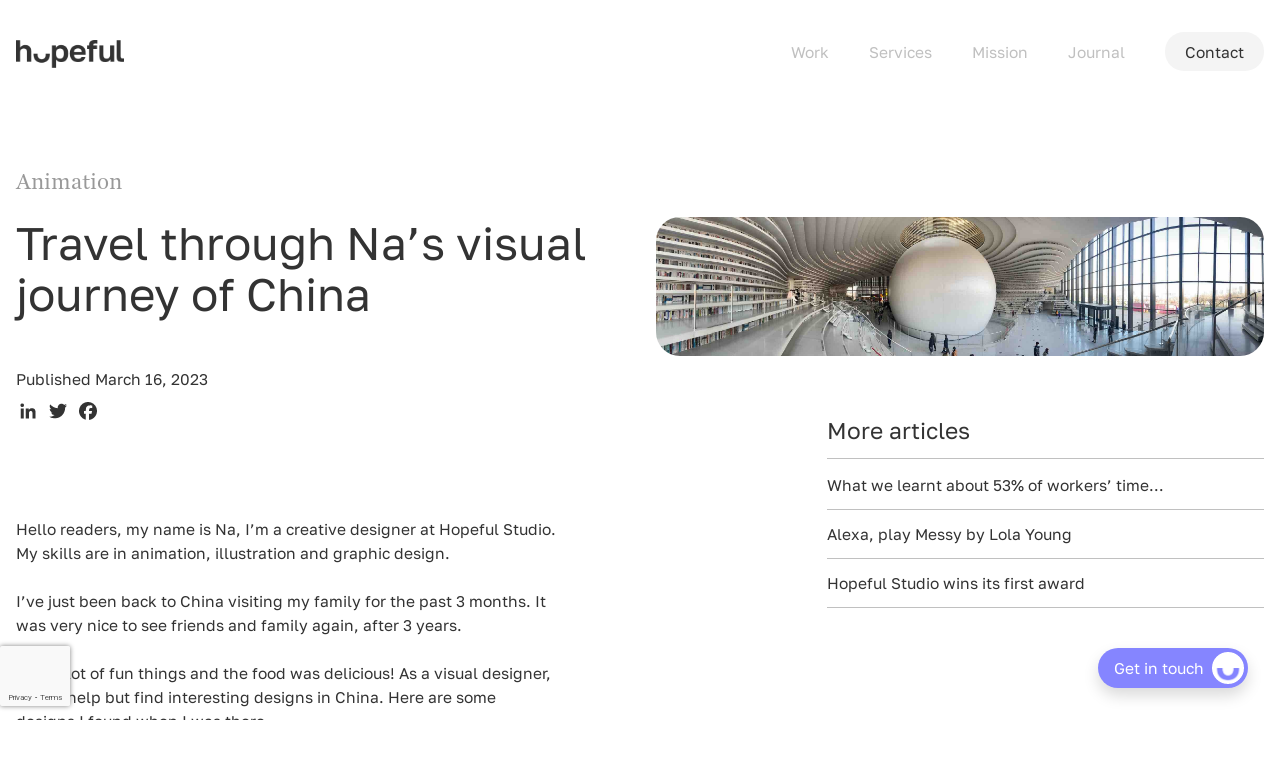

--- FILE ---
content_type: text/html; charset=UTF-8
request_url: https://hopeful.studio/travel-through-nas-visual-journey-of-china/
body_size: 23700
content:
<!DOCTYPE html>
<html lang="en-GB">

<head>
	<!-- Google tag (gtag.js) -->
<script async src="https://www.googletagmanager.com/gtag/js?id=G-M3SY8RZY8C"></script>
<script>
  window.dataLayer = window.dataLayer || [];
  function gtag(){dataLayer.push(arguments);}
  gtag('js', new Date());

  gtag('config', 'G-M3SY8RZY8C');
</script>
    <meta charset="UTF-8">
    <meta name="viewport" content="width=device-width, initial-scale=1">
    <meta http-equiv="X-UA-Compatible" content="IE=edge">
    <link rel="profile" href="https://gmpg.org/xfn/11">
    <meta name='robots' content='index, follow, max-image-preview:large, max-snippet:-1, max-video-preview:-1' />

	<!-- This site is optimized with the Yoast SEO plugin v26.8 - https://yoast.com/product/yoast-seo-wordpress/ -->
	<title>Travel through Na’s visual journey of China | Hopeful Studio</title>
<link crossorigin data-rocket-preload as="font" href="https://fonts.gstatic.com/s/golostext/v4/q5uCsoe9Lv5t7Meb31EcExN8hA.woff2" rel="preload">
<link crossorigin data-rocket-preload as="font" href="https://hopeful.studio/wp-content/themes/di/assets/fonts/heading/ChronicleTextG1-Roman-Pro.otf" rel="preload">
<style id="wpr-usedcss">img.emoji{display:inline!important;border:none!important;box-shadow:none!important;height:1em!important;width:1em!important;margin:0 .07em!important;vertical-align:-.1em!important;background:0 0!important;padding:0!important}:where(.wp-block-button__link){border-radius:9999px;box-shadow:none;padding:calc(.667em + 2px) calc(1.333em + 2px);text-decoration:none}:where(.wp-block-calendar table:not(.has-background) th){background:#ddd}:where(.wp-block-columns){margin-bottom:1.75em}:where(.wp-block-columns.has-background){padding:1.25em 2.375em}:where(.wp-block-post-comments input[type=submit]){border:none}:where(.wp-block-cover-image:not(.has-text-color)),:where(.wp-block-cover:not(.has-text-color)){color:#fff}:where(.wp-block-cover-image.is-light:not(.has-text-color)),:where(.wp-block-cover.is-light:not(.has-text-color)){color:#000}:where(.wp-block-file){margin-bottom:1.5em}:where(.wp-block-file__button){border-radius:2em;display:inline-block;padding:.5em 1em}:where(.wp-block-file__button):is(a):active,:where(.wp-block-file__button):is(a):focus,:where(.wp-block-file__button):is(a):hover,:where(.wp-block-file__button):is(a):visited{box-shadow:none;color:#fff;opacity:.85;text-decoration:none}.wp-block-image img{box-sizing:border-box;height:auto;max-width:100%;vertical-align:bottom}.wp-block-image :where(.has-border-color){border-style:solid}.wp-block-image :where([style*=border-top-color]){border-top-style:solid}.wp-block-image :where([style*=border-right-color]){border-right-style:solid}.wp-block-image :where([style*=border-bottom-color]){border-bottom-style:solid}.wp-block-image :where([style*=border-left-color]){border-left-style:solid}.wp-block-image :where([style*=border-width]){border-style:solid}.wp-block-image :where([style*=border-top-width]){border-top-style:solid}.wp-block-image :where([style*=border-right-width]){border-right-style:solid}.wp-block-image :where([style*=border-bottom-width]){border-bottom-style:solid}.wp-block-image :where([style*=border-left-width]){border-left-style:solid}.wp-block-image figure{margin:0}:where(.wp-block-latest-comments:not([style*=line-height] .wp-block-latest-comments__comment)){line-height:1.1}:where(.wp-block-latest-comments:not([style*=line-height] .wp-block-latest-comments__comment-excerpt p)){line-height:1.8}ul{box-sizing:border-box}:where(.wp-block-navigation.has-background .wp-block-navigation-item a:not(.wp-element-button)),:where(.wp-block-navigation.has-background .wp-block-navigation-submenu a:not(.wp-element-button)){padding:.5em 1em}:where(.wp-block-navigation .wp-block-navigation__submenu-container .wp-block-navigation-item a:not(.wp-element-button)),:where(.wp-block-navigation .wp-block-navigation__submenu-container .wp-block-navigation-submenu a:not(.wp-element-button)),:where(.wp-block-navigation .wp-block-navigation__submenu-container .wp-block-navigation-submenu button.wp-block-navigation-item__content),:where(.wp-block-navigation .wp-block-navigation__submenu-container .wp-block-pages-list__item button.wp-block-navigation-item__content){padding:.5em 1em}:where(p.has-text-color:not(.has-link-color)) a{color:inherit}:where(.wp-block-post-excerpt){margin-bottom:var(--wp--style--block-gap);margin-top:var(--wp--style--block-gap)}:where(.wp-block-pullquote){margin:0 0 1em}:where(.wp-block-search__button){border:1px solid #ccc;padding:6px 10px}:where(.wp-block-search__button-inside .wp-block-search__inside-wrapper){border:1px solid #949494;box-sizing:border-box;padding:4px}:where(.wp-block-search__button-inside .wp-block-search__inside-wrapper) .wp-block-search__input{border:none;border-radius:0;padding:0 4px}:where(.wp-block-search__button-inside .wp-block-search__inside-wrapper) .wp-block-search__input:focus{outline:0}:where(.wp-block-search__button-inside .wp-block-search__inside-wrapper) :where(.wp-block-search__button){padding:4px 8px}:where(.wp-block-term-description){margin-bottom:var(--wp--style--block-gap);margin-top:var(--wp--style--block-gap)}:where(pre.wp-block-verse){font-family:inherit}.entry-content{counter-reset:footnotes}:root{--wp--preset--font-size--normal:16px;--wp--preset--font-size--huge:42px}.screen-reader-text{clip:rect(1px,1px,1px,1px);word-wrap:normal!important;border:0;-webkit-clip-path:inset(50%);clip-path:inset(50%);height:1px;margin:-1px;overflow:hidden;padding:0;position:absolute;width:1px}.screen-reader-text:focus{clip:auto!important;background-color:#ddd;-webkit-clip-path:none;clip-path:none;color:#444;display:block;font-size:1em;height:auto;left:5px;line-height:normal;padding:15px 23px 14px;text-decoration:none;top:5px;width:auto;z-index:100000}html :where(.has-border-color){border-style:solid}html :where([style*=border-top-color]){border-top-style:solid}html :where([style*=border-right-color]){border-right-style:solid}html :where([style*=border-bottom-color]){border-bottom-style:solid}html :where([style*=border-left-color]){border-left-style:solid}html :where([style*=border-width]){border-style:solid}html :where([style*=border-top-width]){border-top-style:solid}html :where([style*=border-right-width]){border-right-style:solid}html :where([style*=border-bottom-width]){border-bottom-style:solid}html :where([style*=border-left-width]){border-left-style:solid}html :where(img[class*=wp-image-]){height:auto;max-width:100%}:where(figure){margin:0 0 1em}html :where(.is-position-sticky){--wp-admin--admin-bar--position-offset:var(--wp-admin--admin-bar--height,0px)}@media screen and (max-width:600px){html :where(.is-position-sticky){--wp-admin--admin-bar--position-offset:0px}}body{--wp--preset--color--black:#000000;--wp--preset--color--cyan-bluish-gray:#abb8c3;--wp--preset--color--white:#ffffff;--wp--preset--color--pale-pink:#f78da7;--wp--preset--color--vivid-red:#cf2e2e;--wp--preset--color--luminous-vivid-orange:#ff6900;--wp--preset--color--luminous-vivid-amber:#fcb900;--wp--preset--color--light-green-cyan:#7bdcb5;--wp--preset--color--vivid-green-cyan:#00d084;--wp--preset--color--pale-cyan-blue:#8ed1fc;--wp--preset--color--vivid-cyan-blue:#0693e3;--wp--preset--color--vivid-purple:#9b51e0;--wp--preset--gradient--vivid-cyan-blue-to-vivid-purple:linear-gradient(135deg,rgba(6, 147, 227, 1) 0%,rgb(155, 81, 224) 100%);--wp--preset--gradient--light-green-cyan-to-vivid-green-cyan:linear-gradient(135deg,rgb(122, 220, 180) 0%,rgb(0, 208, 130) 100%);--wp--preset--gradient--luminous-vivid-amber-to-luminous-vivid-orange:linear-gradient(135deg,rgba(252, 185, 0, 1) 0%,rgba(255, 105, 0, 1) 100%);--wp--preset--gradient--luminous-vivid-orange-to-vivid-red:linear-gradient(135deg,rgba(255, 105, 0, 1) 0%,rgb(207, 46, 46) 100%);--wp--preset--gradient--very-light-gray-to-cyan-bluish-gray:linear-gradient(135deg,rgb(238, 238, 238) 0%,rgb(169, 184, 195) 100%);--wp--preset--gradient--cool-to-warm-spectrum:linear-gradient(135deg,rgb(74, 234, 220) 0%,rgb(151, 120, 209) 20%,rgb(207, 42, 186) 40%,rgb(238, 44, 130) 60%,rgb(251, 105, 98) 80%,rgb(254, 248, 76) 100%);--wp--preset--gradient--blush-light-purple:linear-gradient(135deg,rgb(255, 206, 236) 0%,rgb(152, 150, 240) 100%);--wp--preset--gradient--blush-bordeaux:linear-gradient(135deg,rgb(254, 205, 165) 0%,rgb(254, 45, 45) 50%,rgb(107, 0, 62) 100%);--wp--preset--gradient--luminous-dusk:linear-gradient(135deg,rgb(255, 203, 112) 0%,rgb(199, 81, 192) 50%,rgb(65, 88, 208) 100%);--wp--preset--gradient--pale-ocean:linear-gradient(135deg,rgb(255, 245, 203) 0%,rgb(182, 227, 212) 50%,rgb(51, 167, 181) 100%);--wp--preset--gradient--electric-grass:linear-gradient(135deg,rgb(202, 248, 128) 0%,rgb(113, 206, 126) 100%);--wp--preset--gradient--midnight:linear-gradient(135deg,rgb(2, 3, 129) 0%,rgb(40, 116, 252) 100%);--wp--preset--font-size--small:13px;--wp--preset--font-size--medium:20px;--wp--preset--font-size--large:36px;--wp--preset--font-size--x-large:42px;--wp--preset--spacing--20:0.44rem;--wp--preset--spacing--30:0.67rem;--wp--preset--spacing--40:1rem;--wp--preset--spacing--50:1.5rem;--wp--preset--spacing--60:2.25rem;--wp--preset--spacing--70:3.38rem;--wp--preset--spacing--80:5.06rem;--wp--preset--shadow--natural:6px 6px 9px rgba(0, 0, 0, .2);--wp--preset--shadow--deep:12px 12px 50px rgba(0, 0, 0, .4);--wp--preset--shadow--sharp:6px 6px 0px rgba(0, 0, 0, .2);--wp--preset--shadow--outlined:6px 6px 0px -3px rgba(255, 255, 255, 1),6px 6px rgba(0, 0, 0, 1);--wp--preset--shadow--crisp:6px 6px 0px rgba(0, 0, 0, 1)}:where(.is-layout-flex){gap:.5em}:where(.is-layout-grid){gap:.5em}:where(.wp-block-post-template.is-layout-flex){gap:1.25em}:where(.wp-block-post-template.is-layout-grid){gap:1.25em}:where(.wp-block-columns.is-layout-flex){gap:2em}:where(.wp-block-columns.is-layout-grid){gap:2em}body{margin:0;-webkit-font-smoothing:auto}figure,footer,header,main,nav,summary{display:block}canvas,progress{display:inline-block;vertical-align:baseline}[hidden],template{display:none}a{background-color:transparent}a:active,a:hover{outline:0}img{border:0}svg:not(:root){overflow:hidden}figure{margin:1em 2.5rem}button{overflow:visible}button,html input[type=button],input[type=submit]{-webkit-appearance:button;cursor:pointer}button[disabled],html input[disabled]{cursor:default}button::-moz-focus-inner,input::-moz-focus-inner{border:0;padding:0}input{line-height:normal}input[type=number]::-webkit-inner-spin-button,input[type=number]::-webkit-outer-spin-button{height:auto}input[type=search]::-webkit-search-cancel-button,input[type=search]::-webkit-search-decoration{-webkit-appearance:none}fieldset{border:1px solid silver;margin:0 2px;padding:.35em .625em .75em}legend{border:0;padding:0}textarea{overflow:auto}optgroup{font-weight:700}table{border-collapse:collapse;border-spacing:0}h1,h2,h3{clear:both;color:#24292e;font-weight:600;margin-top:24px;margin-bottom:15px}h1{font-size:32px;padding-bottom:10px}h2{font-size:24px;padding-bottom:.3em;line-height:1.25}h3{font-size:18px;line-height:25px}p{margin-bottom:1.5em}body{background:#fff}img{height:auto;max-width:100%}figure{margin:1em 0}table{margin:0 0 1.5em;width:100%}header#masthead{margin-bottom:0;background-color:#563d7c;box-shadow:0 .5rem 1rem rgba(0,0,0,.05),inset 0 -1px 0 rgba(0,0,0,.1);padding:.74rem 1rem}.navbar-brand>a{color:rgba(0,0,0,.9);font-size:1.1rem;outline:0;text-decoration:none;color:#fff;font-weight:700}.navbar-brand>a:hover,.navbar-brand>a:visited{text-decoration:none}a.page-scroller{color:#333;font-size:2.6rem;display:inline-block;margin-top:2rem}#masthead nav{padding-left:0;padding-right:0}body:not(.theme-preset-active) #masthead .navbar-nav>li>a{color:#cdbfe3;padding:.5rem;font-weight:500;font-size:.875rem}body:not(.theme-preset-active) #masthead .navbar-nav>li>a:hover{color:#fff;font-weight:600}.navbar-brand{height:auto}.dropdown-menu .dropdown-toggle::after{border-bottom:.3em solid transparent;border-left:.3em solid;border-top:.3em solid transparent}.dropdown.menu-item-has-children .dropdown.menu-item-has-children{position:relative}.dropdown.menu-item-has-children .dropdown.menu-item-has-children>.dropdown-menu{top:0;left:100%;margin-top:-6px;margin-left:-1px;-webkit-border-radius:0 6px 6px 6px;-moz-border-radius:0 6px 6px;border-radius:0 6px 6px 6px}.dropdown.menu-item-has-children .dropdown.menu-item-has-children:hover>.dropdown-menu{display:block}.dropdown.menu-item-has-children .dropdown.menu-item-has-children>a:after{display:block;content:" ";float:right;width:0;height:0;border-color:transparent;border-style:solid;border-width:5px 0 5px 5px;border-left-color:#ccc;margin-top:5px;margin-right:-10px}.dropdown.menu-item-has-children .dropdown.menu-item-has-children:hover>a:after{border-left-color:#fff}.dropdown-item{line-height:1.2;padding-bottom:.313rem;padding-top:.313rem}.dropdown-menu{min-width:12.5rem}.dropdown .open .dropdown-menu{display:block;left:12.25em;top:0}.dropdown-menu .dropdown-item{white-space:normal;background:0 0;line-height:1.6}.dropdown-menu .dropdown-item:hover{background:0 0}@media screen and (min-width:769px){.dropdown-menu li>.dropdown-menu{right:-9.875rem;top:1.375rem}}@media screen and (max-width:991px){.navbar-nav .dropdown-menu{border:none;margin-left:1.25rem;padding:0}.dropdown-menu li a{padding:0}#masthead .navbar-nav>li>a{padding-bottom:.625rem;padding-top:.313rem}.navbar-light .navbar-toggler{border:none;outline:0}}.screen-reader-text{clip:rect(1px,1px,1px,1px);position:absolute!important;height:1px;width:1px;overflow:hidden;word-wrap:normal!important}.screen-reader-text:focus{background-color:#f1f1f1;border-radius:3px;box-shadow:0 0 2px 2px rgba(0,0,0,.6);clip:auto!important;color:#21759b;display:block;font-size:14px;font-size:.875rem;font-weight:700;height:auto;left:.313rem;line-height:normal;padding:.938rem 1.438rem .875rem;text-decoration:none;top:.313rem;width:auto;z-index:100000}#content[tabindex="-1"]:focus{outline:0}.entry-content:after,.entry-content:before,.site-content:after,.site-content:before,.site-footer:after,.site-footer:before,.site-header:after,.site-header:before{content:"";display:table;table-layout:fixed}.entry-content:after,.site-content:after,.site-footer:after,.site-header:after{clear:both}.nav>li>a:focus,.nav>li>a:hover{background-color:#eee;text-decoration:none}.widget_categories .nav-link{display:inline-block}#content.site-content{padding-bottom:3.75rem;padding-top:4.125rem}.entry-content{margin:1.5em 0 0}iframe,object{max-width:100%}.variations_form .variations .value>select{margin-bottom:.625rem}.woocommerce-MyAccount-content .col-1,.woocommerce-MyAccount-content .col-2{max-width:100%}@media screen and (max-width:767px){#masthead .navbar-nav>li>a{padding-bottom:.938rem;padding-top:.938rem}}@media only screen and (max-width:1280px){html{font-size:95%}}@media screen and (max-width:1199px){.navbar-nav .dropdown-menu{background:0 0;box-shadow:none;border:none}}@media only screen and (max-width:1024px){html{font-size:90%}}@media only screen and (max-width:960px){html{font-size:85%}}@media only screen and (max-width:768px){html{font-size:80%}}@media only screen and (max-width:480px){html{font-size:75%}}.col-1,.col-12,.col-2,.col-lg-12,.col-lg-2,.col-lg-4,.col-lg-6,.col-md-12,.col-md-3,.col-md-6,.col-sm-12,.col-sm-6,.container-fluid{padding-left:16px!important;padding-right:16px!important}.row{margin-left:-16px!important;margin-right:-16px!important}.h1,h1,h1 a,h1 span{font-size:3rem!important;line-height:1.14!important;padding:0!important;margin-bottom:24px!important;font-weight:400}h2,h2 a,h2 span{font-size:2.2rem!important;line-height:1.38!important;padding:0!important;margin-bottom:24px!important;font-weight:400}h3,h3 a,h3 span{font-size:1.5rem!important;line-height:1.33!important;padding:0!important;margin-bottom:24px!important;font-weight:400}p.chronicle{font-size:1.26rem!important;line-height:1.11!important;margin-bottom:24px!important;line-height:1.42!important}#page body,a,p{font-size:1.02rem!important;line-height:1.56!important;margin-bottom:24px!important}.btn,.button{font-size:1.02rem!important;margin-bottom:0!important}h2 span.h1{margin-top:24px;display:block}#page li,#page span{font-size:1.08rem;line-height:1.56}html{scroll-behavior:smooth}#content{padding:0!important}@media(max-width:992px){#page body,.btn,.button,a,p{font-size:15px!important}}@media(max-width:576px){.h1,h1,h1 a,h1 span{font-size:2.5rem!important}h2,h2 a,h2 span{font-size:2rem!important}h3,h3 a,h3 span{font-size:1.54rem!important;line-height:1.33!important;padding:0!important;margin-bottom:24px!important;font-weight:400}}:root{--blue:#007bff;--indigo:#6610f2;--purple:#6f42c1;--pink:#e83e8c;--red:#dc3545;--orange:#fd7e14;--yellow:#ffc107;--green:#28a745;--teal:#20c997;--cyan:#17a2b8;--white:#fff;--gray:#6c757d;--gray-dark:#343a40;--primary:#007bff;--secondary:#6c757d;--success:#28a745;--info:#17a2b8;--warning:#ffc107;--danger:#dc3545;--light:#f8f9fa;--dark:#343a40;--breakpoint-xs:0;--breakpoint-sm:576px;--breakpoint-md:768px;--breakpoint-lg:992px;--breakpoint-xl:1200px;--font-family-sans-serif:-apple-system,BlinkMacSystemFont,"Segoe UI",Roboto,"Helvetica Neue",Arial,"Noto Sans",sans-serif,"Apple Color Emoji","Segoe UI Emoji","Segoe UI Symbol","Noto Color Emoji";--font-family-monospace:SFMono-Regular,Menlo,Monaco,Consolas,"Liberation Mono","Courier New",monospace}*,::after,::before{box-sizing:border-box}html{font-family:sans-serif;line-height:1.15;-webkit-text-size-adjust:100%;-webkit-tap-highlight-color:transparent}figure,footer,header,main,nav{display:block}body{margin:0;font-family:-apple-system,BlinkMacSystemFont,"Segoe UI",Roboto,"Helvetica Neue",Arial,"Noto Sans",sans-serif,"Apple Color Emoji","Segoe UI Emoji","Segoe UI Symbol","Noto Color Emoji";font-size:1rem;font-weight:400;line-height:1.5;color:#212529;text-align:left;background-color:#fff}[tabindex="-1"]:focus:not(:focus-visible){outline:0!important}h1,h2,h3{margin-top:0;margin-bottom:.5rem}p{margin-top:0;margin-bottom:1rem}address{margin-bottom:1rem;font-style:normal;line-height:inherit}dl,ul{margin-top:0;margin-bottom:1rem}ul ul{margin-bottom:0}dt{font-weight:700}a{color:#007bff;text-decoration:none;background-color:transparent}a:hover{color:#0056b3;text-decoration:underline}a:not([href]):not([class]){color:inherit;text-decoration:none}a:not([href]):not([class]):hover{color:inherit;text-decoration:none}code{font-family:SFMono-Regular,Menlo,Monaco,Consolas,"Liberation Mono","Courier New",monospace;font-size:1em}figure{margin:0 0 1rem}img{vertical-align:middle;border-style:none}svg{overflow:hidden;vertical-align:middle}table{border-collapse:collapse}label{display:inline-block;margin-bottom:.5rem}button{border-radius:0}button:focus{outline:dotted 1px;outline:-webkit-focus-ring-color auto 5px}button,input,optgroup,select,textarea{margin:0;font-family:inherit;font-size:inherit;line-height:inherit}button,input{overflow:visible}button,select{text-transform:none}[role=button]{cursor:pointer}select{word-wrap:normal}[type=button],[type=submit],button{-webkit-appearance:button}[type=button]:not(:disabled),[type=submit]:not(:disabled),button:not(:disabled){cursor:pointer}[type=button]::-moz-focus-inner,[type=submit]::-moz-focus-inner,button::-moz-focus-inner{padding:0;border-style:none}input[type=checkbox],input[type=radio]{box-sizing:border-box;padding:0}textarea{overflow:auto;resize:vertical}fieldset{min-width:0;padding:0;margin:0;border:0}legend{display:block;width:100%;max-width:100%;padding:0;margin-bottom:.5rem;font-size:1.5rem;line-height:inherit;color:inherit;white-space:normal}progress{vertical-align:baseline}[type=number]::-webkit-inner-spin-button,[type=number]::-webkit-outer-spin-button{height:auto}[type=search]{outline-offset:-2px;-webkit-appearance:none}[type=search]::-webkit-search-decoration{-webkit-appearance:none}::-webkit-file-upload-button{font:inherit;-webkit-appearance:button}summary{display:list-item;cursor:pointer}template{display:none}[hidden]{display:none!important}.h1,h1,h2,h3{margin-bottom:.5rem;font-weight:500;line-height:1.2}.h1,h1{font-size:2.5rem}h2{font-size:2rem}h3{font-size:1.75rem}code{font-size:87.5%;color:#e83e8c;word-wrap:break-word}a>code{color:inherit}.container-fluid{width:100%;padding-right:15px;padding-left:15px;margin-right:auto;margin-left:auto}.row{display:-ms-flexbox;display:flex;-ms-flex-wrap:wrap;flex-wrap:wrap;margin-right:-15px;margin-left:-15px}.col-1,.col-12,.col-2,.col-lg-12,.col-lg-2,.col-lg-4,.col-lg-6,.col-md-12,.col-md-3,.col-md-6,.col-sm-12,.col-sm-6{position:relative;width:100%;padding-right:15px;padding-left:15px}.col-1{-ms-flex:0 0 8.333333%;flex:0 0 8.333333%;max-width:8.333333%}.col-2{-ms-flex:0 0 16.666667%;flex:0 0 16.666667%;max-width:16.666667%}.col-12{-ms-flex:0 0 100%;flex:0 0 100%;max-width:100%}@media (min-width:576px){.col-sm-6{-ms-flex:0 0 50%;flex:0 0 50%;max-width:50%}.col-sm-12{-ms-flex:0 0 100%;flex:0 0 100%;max-width:100%}}@media (min-width:768px){.col-md-3{-ms-flex:0 0 25%;flex:0 0 25%;max-width:25%}.col-md-6{-ms-flex:0 0 50%;flex:0 0 50%;max-width:50%}.col-md-12{-ms-flex:0 0 100%;flex:0 0 100%;max-width:100%}}@media (min-width:992px){.col-lg-2{-ms-flex:0 0 16.666667%;flex:0 0 16.666667%;max-width:16.666667%}.col-lg-4{-ms-flex:0 0 33.333333%;flex:0 0 33.333333%;max-width:33.333333%}.col-lg-6{-ms-flex:0 0 50%;flex:0 0 50%;max-width:50%}.col-lg-12{-ms-flex:0 0 100%;flex:0 0 100%;max-width:100%}.offset-lg-2{margin-left:16.666667%}}.table{width:100%;margin-bottom:1rem;color:#212529}.table tbody+tbody{border-top:2px solid #dee2e6}.table-striped tbody tr:nth-of-type(odd){background-color:rgba(0,0,0,.05)}.form-control{display:block;width:100%;height:calc(1.5em + .75rem + 2px);padding:.375rem .75rem;font-size:1rem;font-weight:400;line-height:1.5;color:#495057;background-color:#fff;background-clip:padding-box;border:1px solid #ced4da;border-radius:.25rem;transition:border-color .15s ease-in-out,box-shadow .15s ease-in-out}@media (prefers-reduced-motion:reduce){.form-control{transition:none}}.form-control::-ms-expand{background-color:transparent;border:0}.form-control:-moz-focusring{color:transparent;text-shadow:0 0 0 #495057}.form-control:focus{color:#495057;background-color:#fff;border-color:#80bdff;outline:0;box-shadow:0 0 0 .2rem rgba(0,123,255,.25)}.form-control::-webkit-input-placeholder{color:#6c757d;opacity:1}.form-control::-moz-placeholder{color:#6c757d;opacity:1}.form-control:-ms-input-placeholder{color:#6c757d;opacity:1}.form-control::-ms-input-placeholder{color:#6c757d;opacity:1}.form-control::placeholder{color:#6c757d;opacity:1}.form-control:disabled{background-color:#e9ecef;opacity:1}input[type=time].form-control{-webkit-appearance:none;-moz-appearance:none;appearance:none}select.form-control:focus::-ms-value{color:#495057;background-color:#fff}select.form-control[multiple],select.form-control[size]{height:auto}textarea.form-control{height:auto}.btn{display:inline-block;font-weight:400;color:#212529;text-align:center;vertical-align:middle;-webkit-user-select:none;-moz-user-select:none;-ms-user-select:none;user-select:none;background-color:transparent;border:1px solid transparent;padding:.375rem .75rem;font-size:1rem;line-height:1.5;border-radius:.25rem;transition:color .15s ease-in-out,background-color .15s ease-in-out,border-color .15s ease-in-out,box-shadow .15s ease-in-out}@media (prefers-reduced-motion:reduce){.btn{transition:none}}.btn:hover{color:#212529;text-decoration:none}.btn.focus,.btn:focus{outline:0;box-shadow:0 0 0 .2rem rgba(0,123,255,.25)}.btn.disabled,.btn:disabled{opacity:.65}.btn:not(:disabled):not(.disabled){cursor:pointer}a.btn.disabled,fieldset:disabled a.btn{pointer-events:none}.btn-primary{color:#fff;background-color:#007bff;border-color:#007bff}.btn-primary:hover{color:#fff;background-color:#0069d9;border-color:#0062cc}.btn-primary.focus,.btn-primary:focus{color:#fff;background-color:#0069d9;border-color:#0062cc;box-shadow:0 0 0 .2rem rgba(38,143,255,.5)}.btn-primary.disabled,.btn-primary:disabled{color:#fff;background-color:#007bff;border-color:#007bff}.btn-primary:not(:disabled):not(.disabled).active,.btn-primary:not(:disabled):not(.disabled):active,.show>.btn-primary.dropdown-toggle{color:#fff;background-color:#0062cc;border-color:#005cbf}.btn-primary:not(:disabled):not(.disabled).active:focus,.btn-primary:not(:disabled):not(.disabled):active:focus,.show>.btn-primary.dropdown-toggle:focus{box-shadow:0 0 0 .2rem rgba(38,143,255,.5)}.fade{transition:opacity .15s linear}@media (prefers-reduced-motion:reduce){.fade{transition:none}}.fade:not(.show){opacity:0}.collapse:not(.show){display:none}.collapsing{position:relative;height:0;overflow:hidden;transition:height .35s ease}.dropdown,.dropleft,.dropright,.dropup{position:relative}.dropdown-toggle{white-space:nowrap}.dropdown-toggle::after{display:inline-block;margin-left:.255em;vertical-align:.255em;content:"";border-top:.3em solid;border-right:.3em solid transparent;border-bottom:0;border-left:.3em solid transparent}.dropdown-toggle:empty::after{margin-left:0}.dropdown-menu{position:absolute;top:100%;left:0;z-index:1000;display:none;float:left;min-width:10rem;padding:.5rem 0;margin:.125rem 0 0;font-size:1rem;color:#212529;text-align:left;list-style:none;background-color:#fff;background-clip:padding-box;border:1px solid rgba(0,0,0,.15);border-radius:.25rem}.dropdown-menu-right{right:0;left:auto}.dropup .dropdown-menu{top:auto;bottom:100%;margin-top:0;margin-bottom:.125rem}.dropup .dropdown-toggle::after{display:inline-block;margin-left:.255em;vertical-align:.255em;content:"";border-top:0;border-right:.3em solid transparent;border-bottom:.3em solid;border-left:.3em solid transparent}.dropup .dropdown-toggle:empty::after{margin-left:0}.dropright .dropdown-menu{top:0;right:auto;left:100%;margin-top:0;margin-left:.125rem}.dropright .dropdown-toggle::after{display:inline-block;margin-left:.255em;vertical-align:.255em;content:"";border-top:.3em solid transparent;border-right:0;border-bottom:.3em solid transparent;border-left:.3em solid}.dropright .dropdown-toggle:empty::after{margin-left:0}.dropright .dropdown-toggle::after{vertical-align:0}.dropleft .dropdown-menu{top:0;right:100%;left:auto;margin-top:0;margin-right:.125rem}.dropleft .dropdown-toggle::after{display:inline-block;margin-left:.255em;vertical-align:.255em;content:""}.dropleft .dropdown-toggle::after{display:none}.dropleft .dropdown-toggle::before{display:inline-block;margin-right:.255em;vertical-align:.255em;content:"";border-top:.3em solid transparent;border-right:.3em solid;border-bottom:.3em solid transparent}.dropleft .dropdown-toggle:empty::after{margin-left:0}.dropleft .dropdown-toggle::before{vertical-align:0}.dropdown-menu[x-placement^=bottom],.dropdown-menu[x-placement^=left],.dropdown-menu[x-placement^=right],.dropdown-menu[x-placement^=top]{right:auto;bottom:auto}.dropdown-item{display:block;width:100%;padding:.25rem 1.5rem;clear:both;font-weight:400;color:#212529;text-align:inherit;white-space:nowrap;background-color:transparent;border:0}.dropdown-item:focus,.dropdown-item:hover{color:#16181b;text-decoration:none;background-color:#f8f9fa}.dropdown-item.active,.dropdown-item:active{color:#fff;text-decoration:none;background-color:#007bff}.dropdown-item.disabled,.dropdown-item:disabled{color:#6c757d;pointer-events:none;background-color:transparent}.dropdown-menu.show{display:block}.nav{display:-ms-flexbox;display:flex;-ms-flex-wrap:wrap;flex-wrap:wrap;padding-left:0;margin-bottom:0;list-style:none}.nav-link{display:block;padding:.5rem 1rem}.nav-link:focus,.nav-link:hover{text-decoration:none}.nav-link.disabled{color:#6c757d;pointer-events:none;cursor:default}.navbar{position:relative;display:-ms-flexbox;display:flex;-ms-flex-wrap:wrap;flex-wrap:wrap;-ms-flex-align:center;align-items:center;-ms-flex-pack:justify;justify-content:space-between;padding:.5rem 1rem}.navbar .container-fluid{display:-ms-flexbox;display:flex;-ms-flex-wrap:wrap;flex-wrap:wrap;-ms-flex-align:center;align-items:center;-ms-flex-pack:justify;justify-content:space-between}.navbar-brand{display:inline-block;padding-top:.3125rem;padding-bottom:.3125rem;margin-right:1rem;font-size:1.25rem;line-height:inherit;white-space:nowrap}.navbar-brand:focus,.navbar-brand:hover{text-decoration:none}.navbar-nav{display:-ms-flexbox;display:flex;-ms-flex-direction:column;flex-direction:column;padding-left:0;margin-bottom:0;list-style:none}.navbar-nav .nav-link{padding-right:0;padding-left:0}.navbar-nav .dropdown-menu{position:static;float:none}.navbar-collapse{-ms-flex-preferred-size:100%;flex-basis:100%;-ms-flex-positive:1;flex-grow:1;-ms-flex-align:center;align-items:center}.navbar-toggler{padding:.25rem .75rem;font-size:1.25rem;line-height:1;background-color:transparent;border:1px solid transparent;border-radius:.25rem}.navbar-toggler:focus,.navbar-toggler:hover{text-decoration:none}.navbar-toggler-icon{display:inline-block;width:1.5em;height:1.5em;vertical-align:middle;content:"";background:center center no-repeat;background-size:100% 100%}@media (max-width:575.98px){.navbar-expand-sm>.container-fluid{padding-right:0;padding-left:0}}@media (min-width:576px){.navbar-expand-sm{-ms-flex-flow:row nowrap;flex-flow:row nowrap;-ms-flex-pack:start;justify-content:flex-start}.navbar-expand-sm .navbar-nav{-ms-flex-direction:row;flex-direction:row}.navbar-expand-sm .navbar-nav .dropdown-menu{position:absolute}.navbar-expand-sm .navbar-nav .nav-link{padding-right:.5rem;padding-left:.5rem}.navbar-expand-sm>.container-fluid{-ms-flex-wrap:nowrap;flex-wrap:nowrap}.navbar-expand-sm .navbar-collapse{display:-ms-flexbox!important;display:flex!important;-ms-flex-preferred-size:auto;flex-basis:auto}.navbar-expand-sm .navbar-toggler{display:none}}.navbar-light .navbar-brand{color:rgba(0,0,0,.9)}.navbar-light .navbar-brand:focus,.navbar-light .navbar-brand:hover{color:rgba(0,0,0,.9)}.navbar-light .navbar-nav .nav-link{color:rgba(0,0,0,.5)}.navbar-light .navbar-nav .nav-link:focus,.navbar-light .navbar-nav .nav-link:hover{color:rgba(0,0,0,.7)}.navbar-light .navbar-nav .nav-link.disabled{color:rgba(0,0,0,.3)}.navbar-light .navbar-nav .active>.nav-link,.navbar-light .navbar-nav .nav-link.active,.navbar-light .navbar-nav .nav-link.show,.navbar-light .navbar-nav .show>.nav-link{color:rgba(0,0,0,.9)}.navbar-light .navbar-toggler{color:rgba(0,0,0,.5);border-color:rgba(0,0,0,.1)}.navbar-light .navbar-toggler-icon{background-image:url("data:image/svg+xml,%3csvg xmlns='http://www.w3.org/2000/svg' width='30' height='30' viewBox='0 0 30 30'%3e%3cpath stroke='rgba%280, 0, 0, 0.5%29' stroke-linecap='round' stroke-miterlimit='10' stroke-width='2' d='M4 7h22M4 15h22M4 23h22'/%3e%3c/svg%3e")}.alert{position:relative;padding:.75rem 1.25rem;margin-bottom:1rem;border:1px solid transparent;border-radius:.25rem}.progress{display:-ms-flexbox;display:flex;height:1rem;overflow:hidden;line-height:0;font-size:.75rem;background-color:#e9ecef;border-radius:.25rem}.media{display:-ms-flexbox;display:flex;-ms-flex-align:start;align-items:flex-start}.list-group{display:-ms-flexbox;display:flex;-ms-flex-direction:column;flex-direction:column;padding-left:0;margin-bottom:0;border-radius:.25rem}.list-group-item{position:relative;display:block;padding:.75rem 1.25rem;background-color:#fff;border:1px solid rgba(0,0,0,.125)}.list-group-item:first-child{border-top-left-radius:inherit;border-top-right-radius:inherit}.list-group-item:last-child{border-bottom-right-radius:inherit;border-bottom-left-radius:inherit}.list-group-item.disabled,.list-group-item:disabled{color:#6c757d;pointer-events:none;background-color:#fff}.list-group-item.active{z-index:2;color:#fff;background-color:#007bff;border-color:#007bff}.list-group-item+.list-group-item{border-top-width:0}.list-group-item+.list-group-item.active{margin-top:-1px;border-top-width:1px}.close{float:right;font-size:1.5rem;font-weight:700;line-height:1;color:#000;text-shadow:0 1px 0 #fff;opacity:.5}.close:hover{color:#000;text-decoration:none}.close:not(:disabled):not(.disabled):focus,.close:not(:disabled):not(.disabled):hover{opacity:.75}button.close{padding:0;background-color:transparent;border:0}a.close.disabled{pointer-events:none}.toast{-ms-flex-preferred-size:350px;flex-basis:350px;max-width:350px;font-size:.875rem;background-color:rgba(255,255,255,.85);background-clip:padding-box;border:1px solid rgba(0,0,0,.1);box-shadow:0 .25rem .75rem rgba(0,0,0,.1);opacity:0;border-radius:.25rem}.toast:not(:last-child){margin-bottom:.75rem}.toast.showing{opacity:1}.toast.show{display:block;opacity:1}.toast.hide{display:none}.modal-open{overflow:hidden}.modal-open .modal{overflow-x:hidden;overflow-y:auto}.modal{position:fixed;top:0;left:0;z-index:1050;display:none;width:100%;height:100%;overflow:hidden;outline:0}.modal-dialog{position:relative;width:auto;margin:.5rem;pointer-events:none}.modal.fade .modal-dialog{transition:-webkit-transform .3s ease-out;transition:transform .3s ease-out;transition:transform .3s ease-out,-webkit-transform .3s ease-out;-webkit-transform:translate(0,-50px);transform:translate(0,-50px)}@media (prefers-reduced-motion:reduce){.collapsing{transition:none}.modal.fade .modal-dialog{transition:none}}.modal.show .modal-dialog{-webkit-transform:none;transform:none}.modal.modal-static .modal-dialog{-webkit-transform:scale(1.02);transform:scale(1.02)}.modal-dialog-scrollable{display:-ms-flexbox;display:flex;max-height:calc(100% - 1rem)}.modal-dialog-scrollable .modal-body{overflow-y:auto}.modal-backdrop{position:fixed;top:0;left:0;z-index:1040;width:100vw;height:100vh;background-color:#000}.modal-backdrop.fade{opacity:0}.modal-backdrop.show{opacity:.5}.modal-body{position:relative;-ms-flex:1 1 auto;flex:1 1 auto;padding:1rem}.modal-scrollbar-measure{position:absolute;top:-9999px;width:50px;height:50px;overflow:scroll}@media (min-width:576px){.modal-dialog{max-width:500px;margin:1.75rem auto}.modal-dialog-scrollable{max-height:calc(100% - 3.5rem)}}.tooltip{position:absolute;z-index:1070;display:block;margin:0;font-family:-apple-system,BlinkMacSystemFont,"Segoe UI",Roboto,"Helvetica Neue",Arial,"Noto Sans",sans-serif,"Apple Color Emoji","Segoe UI Emoji","Segoe UI Symbol","Noto Color Emoji";font-style:normal;font-weight:400;line-height:1.5;text-align:left;text-align:start;text-decoration:none;text-shadow:none;text-transform:none;letter-spacing:normal;word-break:normal;word-spacing:normal;white-space:normal;line-break:auto;font-size:.875rem;word-wrap:break-word;opacity:0}.tooltip.show{opacity:.9}.tooltip .arrow{position:absolute;display:block;width:.8rem;height:.4rem}.tooltip .arrow::before{position:absolute;content:"";border-color:transparent;border-style:solid}.tooltip-inner{max-width:200px;padding:.25rem .5rem;color:#fff;text-align:center;background-color:#000;border-radius:.25rem}.popover{position:absolute;top:0;left:0;z-index:1060;display:block;max-width:276px;font-family:-apple-system,BlinkMacSystemFont,"Segoe UI",Roboto,"Helvetica Neue",Arial,"Noto Sans",sans-serif,"Apple Color Emoji","Segoe UI Emoji","Segoe UI Symbol","Noto Color Emoji";font-style:normal;font-weight:400;line-height:1.5;text-align:left;text-align:start;text-decoration:none;text-shadow:none;text-transform:none;letter-spacing:normal;word-break:normal;word-spacing:normal;white-space:normal;line-break:auto;font-size:.875rem;word-wrap:break-word;background-color:#fff;background-clip:padding-box;border:1px solid rgba(0,0,0,.2);border-radius:.3rem}.popover .arrow{position:absolute;display:block;width:1rem;height:.5rem;margin:0 .3rem}.popover .arrow::after,.popover .arrow::before{position:absolute;display:block;content:"";border-color:transparent;border-style:solid}.popover-header{padding:.5rem .75rem;margin-bottom:0;font-size:1rem;background-color:#f7f7f7;border-bottom:1px solid #ebebeb;border-top-left-radius:calc(.3rem - 1px);border-top-right-radius:calc(.3rem - 1px)}.popover-header:empty{display:none}.popover-body{padding:.5rem .75rem;color:#212529}.carousel{position:relative}.carousel.pointer-event{-ms-touch-action:pan-y;touch-action:pan-y}.carousel-item{position:relative;display:none;float:left;width:100%;margin-right:-100%;-webkit-backface-visibility:hidden;backface-visibility:hidden;transition:-webkit-transform .6s ease-in-out;transition:transform .6s ease-in-out;transition:transform .6s ease-in-out,-webkit-transform .6s ease-in-out}.carousel-item-next,.carousel-item-prev,.carousel-item.active{display:block}.active.carousel-item-right,.carousel-item-next:not(.carousel-item-left){-webkit-transform:translateX(100%);transform:translateX(100%)}.active.carousel-item-left,.carousel-item-prev:not(.carousel-item-right){-webkit-transform:translateX(-100%);transform:translateX(-100%)}.carousel-indicators{position:absolute;right:0;bottom:0;left:0;z-index:15;display:-ms-flexbox;display:flex;-ms-flex-pack:center;justify-content:center;padding-left:0;margin-right:15%;margin-left:15%;list-style:none}.carousel-indicators li{box-sizing:content-box;-ms-flex:0 1 auto;flex:0 1 auto;width:30px;height:3px;margin-right:3px;margin-left:3px;text-indent:-999px;cursor:pointer;background-color:#fff;background-clip:padding-box;border-top:10px solid transparent;border-bottom:10px solid transparent;opacity:.5;transition:opacity .6s ease}@media (prefers-reduced-motion:reduce){.carousel-item{transition:none}.carousel-indicators li{transition:none}}.carousel-indicators .active{opacity:1}.border{border:1px solid #dee2e6!important}.flex-column{-ms-flex-direction:column!important;flex-direction:column!important}.justify-content-end{-ms-flex-pack:end!important;justify-content:flex-end!important}@media (min-width:768px){.align-self-md-end{-ms-flex-item-align:end!important;align-self:flex-end!important}}.position-static{position:static!important}@supports ((position:-webkit-sticky) or (position:sticky)){.sticky-top{position:-webkit-sticky;position:sticky;top:0;z-index:1020}}.shadow{box-shadow:0 .5rem 1rem rgba(0,0,0,.15)!important}.mt-2{margin-top:.5rem!important}.p-0{padding:0!important}.mx-auto{margin-right:auto!important}.mx-auto{margin-left:auto!important}.text-center{text-align:center!important}.font-weight-bold{font-weight:700!important}.visible{visibility:visible!important}@media print{*,::after,::before{text-shadow:none!important;box-shadow:none!important}a:not(.btn){text-decoration:underline}img,tr{page-break-inside:avoid}h2,h3,p{orphans:3;widows:3}h2,h3{page-break-after:avoid}@page{size:a3}body{min-width:992px!important}.navbar{display:none}.table{border-collapse:collapse!important}}@font-face{font-family:'Golos Text';font-style:normal;font-weight:400;font-display:swap;src:url(https://fonts.gstatic.com/s/golostext/v4/q5uCsoe9Lv5t7Meb31EcExN8hA.woff2) format('woff2');unicode-range:U+0000-00FF,U+0131,U+0152-0153,U+02BB-02BC,U+02C6,U+02DA,U+02DC,U+0304,U+0308,U+0329,U+2000-206F,U+2074,U+20AC,U+2122,U+2191,U+2193,U+2212,U+2215,U+FEFF,U+FFFD}@font-face{font-family:'Golos Text';font-style:normal;font-weight:600;font-display:swap;src:url(https://fonts.gstatic.com/s/golostext/v4/q5uCsoe9Lv5t7Meb31EcExN8hA.woff2) format('woff2');unicode-range:U+0000-00FF,U+0131,U+0152-0153,U+02BB-02BC,U+02C6,U+02DA,U+02DC,U+0304,U+0308,U+0329,U+2000-206F,U+2074,U+20AC,U+2122,U+2191,U+2193,U+2212,U+2215,U+FEFF,U+FFFD}:root{--hopeful-grey:#333333;--hopeful-light-grey:#F4F4F4;--hopeful-purple:#8585FF;--hopeful-green:#00D999;--hopeful-white:#FFFFFF;--hopeful-keyline:#C0C0C0}@font-face{font-family:chronicle;src:url(https://hopeful.studio/wp-content/themes/di/assets/fonts/heading/ChronicleTextG1-Roman-Pro.otf);font-weight:400;font-style:normal;font-display:swap}#page *{color:var(--hopeful-grey);font-family:'golos text',sans-serif;font-weight:400}.container-fluid{max-width:1280px}.chronicle,.chronicle *{font-family:chronicle,sans-serif!important;color:var(--hopeful-grey);line-height:1.14!important;font-weight:400}div.purple{background-color:var(--hopeful-purple)}div.purple h1,div.purple h2,div.purple h3,div.purple li,div.purple p{color:var(--hopeful-white)!important}header#masthead{background-color:transparent!important;border:none!important;box-shadow:none!important;padding:24px 0}#masthead nav{padding:8px 0!important}footer{background-color:var(--hopeful-purple)!important;color:var(--hopeful-white)!important}footer *,footer a,footer p{color:var(--hopeful-white)!important}.navbar-brand{padding:0!important}.footer-logo img,.navbar-brand img,img.footer-logo{height:28px;width:auto}.footer-logo{margin-bottom:24px}body:not(.theme-preset-active) #masthead .navbar-nav>li>a{color:var(--hopeful-keyline)!important;font-weight:400!important;margin-bottom:0!important;padding:.5rem 20px;transition:all .4s ease}body:not(.theme-preset-active) #masthead .navbar-nav>li a:hover,body:not(.theme-preset-active) #masthead .navbar-nav>li>a:hover{color:var(--hopeful-grey)!important}#masthead .navbar-nav li.menu-item-1073.menu-item a.nav-link{background-color:var(--hopeful-light-grey)!important;color:var(--hopeful-grey)!important;border-radius:24px!important;margin-left:20px!important}#masthead .navbar-nav li.menu-item-1073.menu-item a.nav-link:hover{background-color:var(--hopeful-purple)!important;color:var(--hopeful-white)!important}.dropdown-item{padding:0!important;margin-bottom:6px!important;text-align:center!important;color:var(--hopeful-keyline)!important;transition:all .4s ease}.dropdown-toggle::after{display:none}.dropdown-menu{padding:.5rem 12px 0!important;margin:0!important;border:none!important;min-width:max-content!important;transform:translateX(-50%);left:50%;display:block!important;opacity:0;pointer-events:none;transition:all .4s ease}.menu-item-has-children a.dropdown-toggle{border-bottom:1px solid transparent}.menu-item-has-children:hover a.dropdown-toggle{border-color:var(--hopeful-keyline)}.menu-item-has-children:hover .dropdown-menu{opacity:1!important;pointer-events:all}.btn,.button{line-height:1!important;border-radius:24px;padding:16px 24px;text-align:center;color:var(--hopeful-grey);background-color:var(--hopeful-light-grey);border:none;box-shadow:none;transition:all .4s ease;outline:0!important;box-shadow:none!important}.btn:hover,.button:hover{background-color:var(--hopeful-purple)!important;color:var(--hopeful-white)!important}.purple .btn:hover,.purple .button:hover{background-color:var(--hopeful-green)!important}.btn.purple,button.btn.purple{background-color:var(--hopeful-purple);color:var(--hopeful-white)!important}.btn.purple:hover,button.btn.purple:hover{background-color:var(--hopeful-light-grey)!important;color:var(--hopeful-grey)!important}.page-section{padding:64px 0!important}.site-content#content{padding-bottom:64px!important}#work-together-section{margin-bottom:-64px;margin-top:64px}.no-padding-top{padding-top:0!important}.no-padding-bottom{padding-bottom:0!important}.half-opacity{opacity:.5}.projects-carousel{margin:24px -16px 0!important}.work-together-content-wrapper{max-width:500px;display:block;margin:0 auto;padding:64px 0}.footer-inner .container-fluid .row{padding-top:24px!important}.other-posts-menu-wrapper h3,.other-posts-menu-wrapper p{margin-bottom:0!important;padding:12px 0!important}.other-posts-menu-wrapper{display:table;margin:0 0 24px auto}.other-posts-menu-item,h3.other-posts-menu-title{border-bottom:1px solid var(--hopeful-keyline);margin-bottom:2px!important}.other-posts-menu-wrapper{min-width:72%;max-width:72%;margin-top:48px;position:sticky;top:16px}p.single-date{margin-bottom:8px!important;margin-top:48px!important}.curved-img,.curved-img img{border-radius:24px}.showreel{cursor:pointer}.showreel-slide{position:relative}.single-content-wrapper{max-width:540px}element.style{padding-left:0}.a2a_kit a{padding:0 6px 0 0!important}.footer-ce{display:block;width:220px;height:auto;max-width:100%}.footer-meta-col p,.footer-meta-link{margin-bottom:0!important}.form-upload{position:absolute;top:0;right:0;width:calc(50% - 16px);transform:translateX(100%)}.contact-widget{position:fixed;bottom:32px;right:32px;background-color:var(--hopeful-purple);color:var(--hopeful-white)!important;padding:4px 4px 4px 16px;z-index:10;border-radius:32px;transition:all .4s ease;cursor:pointer}.contact-widget:hover{box-shadow:none!important}.contact-widget p{margin-bottom:0!important;color:var(--hopeful-white)!important;padding-right:4px}.contact-widget-copy-wrapper,.contact-widget-icon-wrapper{display:inline-block!important;line-height:1!important;font-size:0!important;vertical-align:middle!important}.contact-widget-icon{width:32px;height:32px;background-color:var(--hopeful-white);border-radius:100%;background-position:center center;background-repeat:no-repeat;background-size:contain;background-image:url(https://hopeful.studio/wp-content/themes/di/assets/images/icons/contact-widget-icon.png)}.awards-wrapper{font-size:0!important;line-height:0!important}.awards-wrapper a{display:inline-block;margin-right:8px;margin-bottom:0!important}.awards-wrapper img{width:70px;height:70px}.awards-wrapper img:last-of-type{margin-right:0!important}.carousel-nav{position:absolute;top:50%;right:16px;transform:translateY(-50%);font-size:0!important;line-height:0!important}.carousel-arrow{display:inline-block;margin-left:9px;width:36px;height:36px;border-radius:100%;background-position:center center;background-size:contain;background-repeat:no-repeat;background-image:url(https://hopeful.studio/wp-content/themes/di/assets/images/icons/right-arrow-icon.png);cursor:pointer}.carousel-arrow.next-arrow{background-image:url(https://hopeful.studio/wp-content/themes/di/assets/images/icons/right-arrow-icon.png)}.carousel-arrow.prev-arrow{background-image:url(https://hopeful.studio/wp-content/themes/di/assets/images/icons/left-arrow-icon.png)}.grecaptcha-badge{z-index:999}.grecaptcha-badge{width:70px!important;overflow:hidden!important;transition:all .3s ease!important;left:0!important}.home-video-overlay{position:fixed;top:0;left:0;width:100%;height:100%;background-color:rgba(255,255,255,.6)!important;z-index:999;backdrop-filter:blur(6px);-webkit-backdrop-filter:blur(6px);display:none;overflow:scroll}#close-showreel{margin-top:24px}#close-showreel::after,#watch-showreel::after{background-image:url(https://hopeful.studio/wp-content/themes/di/assets/images/icons/plus.svg)}#close-showreel::after{transform:rotate(45deg)}#watch-showreel:hover::after{transform:rotate(90deg)}#close-showreel:hover::after{transform:rotate(135deg)}body.showreel-open{overflow:hidden}@media(max-width:992px){.form-upload{position:relative;top:auto;right:auto;width:100%;transform:none;min-height:0!important}.footer-heading{margin-bottom:12px!important}}@media(max-width:767px){.awards-wrapper img{margin-top:24px}.page-section{padding:32px 0!important}.no-padding-top{padding-top:0!important}.no-padding-bottom{padding-bottom:0!important}.site-content#content{padding-bottom:32px!important}#work-together-section{margin-bottom:-32px;margin-top:32px}.footer-heading{margin-bottom:12px!important}.ce-col{margin-bottom:24px}body:not(.theme-preset-active) #masthead .navbar-nav>li>a{padding:.5rem 14px}.other-posts-menu-wrapper{margin:24px auto 0 0}.a2a_kit a{margin-bottom:0!important}p.single-date{margin-top:0!important}}@media(max-width:576px){.dropdown-menu{display:none!important;opacity:1;transform:none!important}.dropdown-menu li a{text-align:left!important}body:not(.theme-preset-active) #masthead .navbar-nav>li>a{padding:.5rem 0}#main-nav #menu-primary{padding:12px 0}#masthead .navbar-nav li.menu-item-1073.menu-item a.nav-link,#masthead .navbar-nav li.menu-item-1073.menu-item a.nav-link:hover{background-color:transparent!important;color:var(--hopeful-keyline)!important;border-radius:0!important;margin-left:0!important}#masthead .navbar-nav li.menu-item-1073.menu-item a.nav-link:hover{color:var(--hopeful-grey)!important}.menu-item-has-children:hover a.dropdown-toggle{border-color:transparent!important}.menu-item-has-children.show .dropdown-menu,.menu-item-has-children:hover .dropdown-menu{display:block!important}.contact-widget{bottom:16px!important;right:16px!important}.carousel-arrow{margin-left:8px;width:32px;height:32px}}@media(max-width:360px){.carousel-nav{display:none}}.addtoany_list{display:inline;line-height:16px}.a2a_kit a:empty,.a2a_kit a[class^=a2a_button_]:has(.a2a_s_undefined){display:none}.addtoany_list a{border:0;box-shadow:none;display:inline-block;font-size:16px;padding:0 4px;vertical-align:middle}.addtoany_list a img{border:0;display:inline-block;opacity:1;overflow:hidden;vertical-align:baseline}.addtoany_list a span{display:inline-block;float:none}.addtoany_list a:not(.addtoany_special_service)>span{border-radius:4px;display:inline-block;opacity:1}.addtoany_list a:hover,.site .a2a_kit.addtoany_list a:focus{background:0 0;border:0;box-shadow:none}.addtoany_list a:hover img,.addtoany_list a:hover span{opacity:.7}.slick-slider{position:relative;display:block;box-sizing:border-box;-webkit-user-select:none;-moz-user-select:none;-ms-user-select:none;user-select:none;-webkit-touch-callout:none;-khtml-user-select:none;-ms-touch-action:pan-y;touch-action:pan-y;-webkit-tap-highlight-color:transparent}.slick-list{position:relative;display:block;overflow:hidden;margin:0;padding:0}.slick-list:focus{outline:0}.slick-list.dragging{cursor:pointer;cursor:hand}.slick-slider .slick-list,.slick-slider .slick-track{-webkit-transform:translate3d(0,0,0);-moz-transform:translate3d(0,0,0);-ms-transform:translate3d(0,0,0);-o-transform:translate3d(0,0,0);transform:translate3d(0,0,0)}.slick-track{position:relative;top:0;left:0;display:block;margin-left:auto;margin-right:auto}.slick-track:after,.slick-track:before{display:table;content:''}.slick-track:after{clear:both}.slick-loading .slick-track{visibility:hidden}.slick-slide{display:none;float:left;height:100%;min-height:1px}[dir=rtl] .slick-slide{float:right}.slick-slide img{display:block}.slick-slide.slick-loading img{display:none}.slick-slide.dragging img{pointer-events:none}.slick-initialized .slick-slide{display:block}.slick-loading .slick-slide{visibility:hidden}.slick-vertical .slick-slide{display:block;height:auto;border:1px solid transparent}.slick-arrow.slick-hidden{display:none}</style>
	<meta name="description" content="Discover the fascinating designs that creative designer Na found during her trip back to China! Don&#039;t miss out on her discoveries!" />
	<link rel="canonical" href="https://hopeful.studio/travel-through-nas-visual-journey-of-china/" />
	<meta property="og:locale" content="en_GB" />
	<meta property="og:type" content="article" />
	<meta property="og:title" content="Travel through Na’s visual journey of China | Hopeful Studio" />
	<meta property="og:description" content="Discover the fascinating designs that creative designer Na found during her trip back to China! Don&#039;t miss out on her discoveries!" />
	<meta property="og:url" content="https://hopeful.studio/travel-through-nas-visual-journey-of-china/" />
	<meta property="og:site_name" content="Hopeful Studio" />
	<meta property="article:published_time" content="2023-03-16T13:17:16+00:00" />
	<meta property="article:modified_time" content="2023-03-16T14:19:27+00:00" />
	<meta property="og:image" content="https://hopeful.studio/wp-content/uploads/2023/03/Library-1.jpg" />
	<meta property="og:image:width" content="2312" />
	<meta property="og:image:height" content="528" />
	<meta property="og:image:type" content="image/jpeg" />
	<meta name="author" content="Stephen Murray" />
	<meta name="twitter:card" content="summary_large_image" />
	<meta name="twitter:creator" content="@AHopefulStudio" />
	<meta name="twitter:site" content="@AHopefulStudio" />
	<meta name="twitter:label1" content="Written by" />
	<meta name="twitter:data1" content="Stephen Murray" />
	<meta name="twitter:label2" content="Estimated reading time" />
	<meta name="twitter:data2" content="4 minutes" />
	<script type="application/ld+json" class="yoast-schema-graph">{"@context":"https://schema.org","@graph":[{"@type":"Article","@id":"https://hopeful.studio/travel-through-nas-visual-journey-of-china/#article","isPartOf":{"@id":"https://hopeful.studio/travel-through-nas-visual-journey-of-china/"},"author":{"name":"Stephen Murray","@id":"https://hopeful.studio/#/schema/person/c53b706811de701922e0346c119efad8"},"headline":"Travel through Na’s visual journey of China","datePublished":"2023-03-16T13:17:16+00:00","dateModified":"2023-03-16T14:19:27+00:00","mainEntityOfPage":{"@id":"https://hopeful.studio/travel-through-nas-visual-journey-of-china/"},"wordCount":359,"commentCount":0,"publisher":{"@id":"https://hopeful.studio/#organization"},"image":{"@id":"https://hopeful.studio/travel-through-nas-visual-journey-of-china/#primaryimage"},"thumbnailUrl":"https://hopeful.studio/wp-content/uploads/2023/03/Library-1.jpg","keywords":["Animation","China","Design","Digital","Graphic Design"],"articleSection":["Animation","Digital"],"inLanguage":"en-GB","potentialAction":[{"@type":"CommentAction","name":"Comment","target":["https://hopeful.studio/travel-through-nas-visual-journey-of-china/#respond"]}]},{"@type":"WebPage","@id":"https://hopeful.studio/travel-through-nas-visual-journey-of-china/","url":"https://hopeful.studio/travel-through-nas-visual-journey-of-china/","name":"Travel through Na’s visual journey of China | Hopeful Studio","isPartOf":{"@id":"https://hopeful.studio/#website"},"primaryImageOfPage":{"@id":"https://hopeful.studio/travel-through-nas-visual-journey-of-china/#primaryimage"},"image":{"@id":"https://hopeful.studio/travel-through-nas-visual-journey-of-china/#primaryimage"},"thumbnailUrl":"https://hopeful.studio/wp-content/uploads/2023/03/Library-1.jpg","datePublished":"2023-03-16T13:17:16+00:00","dateModified":"2023-03-16T14:19:27+00:00","description":"Discover the fascinating designs that creative designer Na found during her trip back to China! Don't miss out on her discoveries!","breadcrumb":{"@id":"https://hopeful.studio/travel-through-nas-visual-journey-of-china/#breadcrumb"},"inLanguage":"en-GB","potentialAction":[{"@type":"ReadAction","target":["https://hopeful.studio/travel-through-nas-visual-journey-of-china/"]}]},{"@type":"ImageObject","inLanguage":"en-GB","@id":"https://hopeful.studio/travel-through-nas-visual-journey-of-china/#primaryimage","url":"https://hopeful.studio/wp-content/uploads/2023/03/Library-1.jpg","contentUrl":"https://hopeful.studio/wp-content/uploads/2023/03/Library-1.jpg","width":2312,"height":528},{"@type":"BreadcrumbList","@id":"https://hopeful.studio/travel-through-nas-visual-journey-of-china/#breadcrumb","itemListElement":[{"@type":"ListItem","position":1,"name":"Home","item":"https://hopeful.studio/"},{"@type":"ListItem","position":2,"name":"Journey","item":"https://hopeful.studio/journey/"},{"@type":"ListItem","position":3,"name":"Travel through Na’s visual journey of China"}]},{"@type":"WebSite","@id":"https://hopeful.studio/#website","url":"https://hopeful.studio/","name":"Hopeful Studio","description":"Purpose Led, Impact Driven","publisher":{"@id":"https://hopeful.studio/#organization"},"potentialAction":[{"@type":"SearchAction","target":{"@type":"EntryPoint","urlTemplate":"https://hopeful.studio/?s={search_term_string}"},"query-input":{"@type":"PropertyValueSpecification","valueRequired":true,"valueName":"search_term_string"}}],"inLanguage":"en-GB"},{"@type":"Organization","@id":"https://hopeful.studio/#organization","name":"Hopeful Studio","url":"https://hopeful.studio/","logo":{"@type":"ImageObject","inLanguage":"en-GB","@id":"https://hopeful.studio/#/schema/logo/image/","url":"https://hopeful.studio/wp-content/uploads/2023/08/Hopeful-logo-Square-purple.png","contentUrl":"https://hopeful.studio/wp-content/uploads/2023/08/Hopeful-logo-Square-purple.png","width":1080,"height":1080,"caption":"Hopeful Studio"},"image":{"@id":"https://hopeful.studio/#/schema/logo/image/"},"sameAs":["https://x.com/AHopefulStudio","https://www.instagram.com/hopeful_studio/","https://www.linkedin.com/company/hopeful-studio/"]},{"@type":"Person","@id":"https://hopeful.studio/#/schema/person/c53b706811de701922e0346c119efad8","name":"Stephen Murray","image":{"@type":"ImageObject","inLanguage":"en-GB","@id":"https://hopeful.studio/#/schema/person/image/","url":"https://secure.gravatar.com/avatar/d8f9f8d6d1bef4f37838c705b897597cd0ae7650e93c8c269628668015ccb318?s=96&d=mm&r=g","contentUrl":"https://secure.gravatar.com/avatar/d8f9f8d6d1bef4f37838c705b897597cd0ae7650e93c8c269628668015ccb318?s=96&d=mm&r=g","caption":"Stephen Murray"}}]}</script>
	<!-- / Yoast SEO plugin. -->


<link rel='dns-prefetch' href='//static.addtoany.com' />
<link rel='dns-prefetch' href='//www.google.com' />

<link rel="alternate" type="application/rss+xml" title="Hopeful Studio &raquo; Feed" href="https://hopeful.studio/feed/" />
<link rel="alternate" type="application/rss+xml" title="Hopeful Studio &raquo; Comments Feed" href="https://hopeful.studio/comments/feed/" />
<link rel="alternate" type="application/rss+xml" title="Hopeful Studio &raquo; Travel through Na’s visual journey of China Comments Feed" href="https://hopeful.studio/travel-through-nas-visual-journey-of-china/feed/" />
<link rel="alternate" title="oEmbed (JSON)" type="application/json+oembed" href="https://hopeful.studio/wp-json/oembed/1.0/embed?url=https%3A%2F%2Fhopeful.studio%2Ftravel-through-nas-visual-journey-of-china%2F" />
<link rel="alternate" title="oEmbed (XML)" type="text/xml+oembed" href="https://hopeful.studio/wp-json/oembed/1.0/embed?url=https%3A%2F%2Fhopeful.studio%2Ftravel-through-nas-visual-journey-of-china%2F&#038;format=xml" />
<style id='wp-img-auto-sizes-contain-inline-css' type='text/css'></style>
<style id='wp-emoji-styles-inline-css' type='text/css'></style>
<style id='wp-block-library-inline-css' type='text/css'></style><style id='wp-block-image-inline-css' type='text/css'></style>
<style id='wp-block-paragraph-inline-css' type='text/css'></style>
<style id='global-styles-inline-css' type='text/css'></style>

<style id='classic-theme-styles-inline-css' type='text/css'></style>






<script type="text/javascript" id="addtoany-core-js-before">
/* <![CDATA[ */
window.a2a_config=window.a2a_config||{};a2a_config.callbacks=[];a2a_config.overlays=[];a2a_config.templates={};a2a_localize = {
	Share: "Share",
	Save: "Save",
	Subscribe: "Subscribe",
	Email: "Email",
	Bookmark: "Bookmark",
	ShowAll: "Show All",
	ShowLess: "Show less",
	FindServices: "Find service(s)",
	FindAnyServiceToAddTo: "Instantly find any service to add to",
	PoweredBy: "Powered by",
	ShareViaEmail: "Share via email",
	SubscribeViaEmail: "Subscribe via email",
	BookmarkInYourBrowser: "Bookmark in your browser",
	BookmarkInstructions: "Press Ctrl+D or \u2318+D to bookmark this page",
	AddToYourFavorites: "Add to your favourites",
	SendFromWebOrProgram: "Send from any email address or email program",
	EmailProgram: "Email program",
	More: "More&#8230;",
	ThanksForSharing: "Thanks for sharing!",
	ThanksForFollowing: "Thanks for following!"
};

a2a_config.icon_color="transparent,#333333";

//# sourceURL=addtoany-core-js-before
/* ]]> */
</script>
<script type="text/javascript" defer src="https://static.addtoany.com/menu/page.js" id="addtoany-core-js"></script>
<script type="text/javascript" src="https://hopeful.studio/wp-includes/js/jquery/jquery.min.js?ver=3.7.1" id="jquery-core-js" data-rocket-defer defer></script>
<script type="text/javascript" src="https://hopeful.studio/wp-includes/js/jquery/jquery-migrate.min.js?ver=3.4.1" id="jquery-migrate-js" data-rocket-defer defer></script>
<script type="text/javascript" defer src="https://hopeful.studio/wp-content/plugins/add-to-any/addtoany.min.js?ver=1.1" id="addtoany-jquery-js"></script>
<script type="text/javascript" src="https://hopeful.studio/wp-content/themes/di/assets/javascript/script.js?ver=6.9" id="wpbs-custom-script-js" data-rocket-defer defer></script>
<link rel="https://api.w.org/" href="https://hopeful.studio/wp-json/" /><link rel="alternate" title="JSON" type="application/json" href="https://hopeful.studio/wp-json/wp/v2/posts/1006" /><link rel="EditURI" type="application/rsd+xml" title="RSD" href="https://hopeful.studio/xmlrpc.php?rsd" />
<meta name="generator" content="WordPress 6.9" />
<link rel='shortlink' href='https://hopeful.studio/?p=1006' />
<link rel="pingback" href="https://hopeful.studio/xmlrpc.php">    <style type="text/css"></style>
    <link rel="icon" href="https://hopeful.studio/wp-content/uploads/2023/07/cropped-Favicon-2-32x32.png" sizes="32x32" />
<link rel="icon" href="https://hopeful.studio/wp-content/uploads/2023/07/cropped-Favicon-2-192x192.png" sizes="192x192" />
<link rel="apple-touch-icon" href="https://hopeful.studio/wp-content/uploads/2023/07/cropped-Favicon-2-180x180.png" />
<meta name="msapplication-TileImage" content="https://hopeful.studio/wp-content/uploads/2023/07/cropped-Favicon-2-270x270.png" />
<noscript><style id="rocket-lazyload-nojs-css">.rll-youtube-player, [data-lazy-src]{display:none !important;}</style></noscript>    
    <script type="text/javascript" src="https://hopeful.studio/wp-content/themes/di/assets/slick/slick.min.js" data-rocket-defer defer></script>
<meta name="generator" content="WP Rocket 3.19.4" data-wpr-features="wpr_remove_unused_css wpr_defer_js wpr_minify_js wpr_lazyload_images wpr_minify_css wpr_preload_links wpr_desktop" /></head>

<body class="wp-singular post-template-default single single-post postid-1006 single-format-standard wp-theme-wp-bootstrap-starter wp-child-theme-di group-blog">

    
    <div data-rocket-location-hash="54257ff4dc2eb7aae68fa23eb5f11e06" id="page" class="site">
        <a class="skip-link screen-reader-text" href="#content">Skip to content</a>
                    <header data-rocket-location-hash="454515a526e4f9d70358b9828a78255a" id="masthead" class="site-header navbar-static-top navbar-light" role="banner">
                <div data-rocket-location-hash="fe0ce8c8f8fc8e7f23ee593b99868c0f" class="container-fluid">
                    <nav class="navbar navbar-expand-sm p-0">
                        <div class="navbar-brand">
                            <a href="https://hopeful.studio/">
                                <img src="data:image/svg+xml,%3Csvg%20xmlns='http://www.w3.org/2000/svg'%20viewBox='0%200%200%200'%3E%3C/svg%3E" alt="The logo of Hopeful Studio, a design agency based in Liverpool." width="auto" height="auto" data-lazy-src="https://hopeful.studio/wp-content/themes/di/assets/images/hopeful-logo-v3.png"><noscript><img src="https://hopeful.studio/wp-content/themes/di/assets/images/hopeful-logo-v3.png" alt="The logo of Hopeful Studio, a design agency based in Liverpool." width="auto" height="auto"></noscript>
                            </a>
                        </div>
                        <button class="navbar-toggler" type="button" data-toggle="collapse" data-target="#main-nav" aria-controls="" aria-expanded="false" aria-label="Toggle navigation">
                            <span class="navbar-toggler-icon"></span>
                        </button>

                        <div id="main-nav" class="collapse navbar-collapse justify-content-end"><ul id="menu-primary" class="navbar-nav"><li itemscope="itemscope" itemtype="https://www.schema.org/SiteNavigationElement" id="menu-item-350" class="menu-item menu-item-type-post_type menu-item-object-page menu-item-350 nav-item"><a title="Work" href="https://hopeful.studio/projects/" class="nav-link">Work</a></li>
<li itemscope="itemscope" itemtype="https://www.schema.org/SiteNavigationElement" id="menu-item-1066" class="menu-item menu-item-type-custom menu-item-object-custom menu-item-has-children dropdown menu-item-1066 nav-item"><a title="Services" href="#" data-toggle="dropdown" aria-haspopup="true" aria-expanded="false" class="dropdown-toggle nav-link" id="menu-item-dropdown-1066">Services</a>
<ul class="dropdown-menu" aria-labelledby="menu-item-dropdown-1066" role="menu">
	<li itemscope="itemscope" itemtype="https://www.schema.org/SiteNavigationElement" id="menu-item-1069" class="menu-item menu-item-type-post_type menu-item-object-services menu-item-1069 nav-item"><a title="Brand Building" href="https://hopeful.studio/services/brand-authenticity/" class="dropdown-item">Brand Building</a></li>
	<li itemscope="itemscope" itemtype="https://www.schema.org/SiteNavigationElement" id="menu-item-1068" class="menu-item menu-item-type-post_type menu-item-object-services menu-item-1068 nav-item"><a title="Digital Growth" href="https://hopeful.studio/services/website-design-build/" class="dropdown-item">Digital Growth</a></li>
	<li itemscope="itemscope" itemtype="https://www.schema.org/SiteNavigationElement" id="menu-item-1067" class="menu-item menu-item-type-post_type menu-item-object-services menu-item-1067 nav-item"><a title="Impact Assessment Tool" href="https://hopeful.studio/services/impact-assessment-tool/" class="dropdown-item">Impact Assessment Tool</a></li>
	<li itemscope="itemscope" itemtype="https://www.schema.org/SiteNavigationElement" id="menu-item-1660" class="menu-item menu-item-type-post_type menu-item-object-services menu-item-1660 nav-item"><a title="Strategy Workshops" href="https://hopeful.studio/services/workshops/" class="dropdown-item">Strategy Workshops</a></li>
</ul>
</li>
<li itemscope="itemscope" itemtype="https://www.schema.org/SiteNavigationElement" id="menu-item-43" class="menu-item menu-item-type-post_type menu-item-object-page menu-item-43 nav-item"><a title="Mission" href="https://hopeful.studio/mission/" class="nav-link">Mission</a></li>
<li itemscope="itemscope" itemtype="https://www.schema.org/SiteNavigationElement" id="menu-item-380" class="menu-item menu-item-type-post_type menu-item-object-page menu-item-380 nav-item"><a title="Journal" href="https://hopeful.studio/journey/" class="nav-link">Journal</a></li>
<li itemscope="itemscope" itemtype="https://www.schema.org/SiteNavigationElement" id="menu-item-1073" class="menu-item menu-item-type-post_type menu-item-object-page menu-item-1073 nav-item"><a title="Contact" href="https://hopeful.studio/contact/" class="nav-link">Contact</a></li>
</ul></div>
                    </nav>
                </div>
            </header><!-- #masthead -->
            <div data-rocket-location-hash="6be62163780c7c74c759c762b8032cef" class="contact-widget shadow" onclick="location.href='https://hopeful.studio/contact/?method=widget'">
                <div data-rocket-location-hash="a499168cf5e65f6cc45b433b00aa8a7a" class="contact-widget-inner">
                    <div class="contact-widget-copy-wrapper">
                        <p>Get in touch</p>
                    </div>
                    <div class="contact-widget-icon-wrapper">
                        <div class="contact-widget-icon"></div>
                    </div>
                </div>
            </div>
            <div data-rocket-location-hash="7e4268f4251f6bc16de4da8159526210" id="content" class="site-content">
            <div data-rocket-location-hash="5371258ef8e6090e8bd73eea1d40ad0a" class="page-section single-wrapper">
    <div class="single-inner">
        <div class="container-fluid">
            <div class="row">
                <div class="col-lg-12">
                    <h3 class="single-category half-opacity chronicle"><a href='https://hopeful.studio/category/animation/' class='cat-link'>Animation</a></h3>
                </div>
                <div class="col-lg-6 col-md-6 single-title-col">
                    <div class="single-hero-wrapper page-section no-padding-top">
                        <h1 class="section-title">Travel through Na’s visual journey of China</h1>
                        <p class="single-date">Published March 16, 2023</p>
                        <div class="single-share-wrapper">
                            <div class="addtoany_shortcode"><div class="a2a_kit a2a_kit_size_24 addtoany_list" data-a2a-url="https://hopeful.studio/travel-through-nas-visual-journey-of-china/" data-a2a-title="Travel through Na’s visual journey of China"><a class="a2a_button_linkedin" href="https://www.addtoany.com/add_to/linkedin?linkurl=https%3A%2F%2Fhopeful.studio%2Ftravel-through-nas-visual-journey-of-china%2F&amp;linkname=Travel%20through%20Na%E2%80%99s%20visual%20journey%20of%20China" title="LinkedIn" rel="nofollow noopener" target="_blank"></a><a class="a2a_button_twitter" href="https://www.addtoany.com/add_to/twitter?linkurl=https%3A%2F%2Fhopeful.studio%2Ftravel-through-nas-visual-journey-of-china%2F&amp;linkname=Travel%20through%20Na%E2%80%99s%20visual%20journey%20of%20China" title="Twitter" rel="nofollow noopener" target="_blank"></a><a class="a2a_button_facebook" href="https://www.addtoany.com/add_to/facebook?linkurl=https%3A%2F%2Fhopeful.studio%2Ftravel-through-nas-visual-journey-of-china%2F&amp;linkname=Travel%20through%20Na%E2%80%99s%20visual%20journey%20of%20China" title="Facebook" rel="nofollow noopener" target="_blank"></a></div></div>                        </div>
                    </div>
                    <div class="single-content-wrapper">
                        
<p>Hello readers, my name is Na, I&#8217;m a creative designer at Hopeful Studio. My skills are in animation, illustration and graphic design.&nbsp;</p>



<p>I&#8217;ve just been back to China visiting my family for the past 3 months. It was very nice to see friends and family again, after 3 years.&nbsp;</p>



<p>I did a lot of fun things and the food was delicious! As a visual designer, I can&#8217;t help but find interesting designs in China. Here are some designs I found when I was there.&nbsp;</p>



<p>This is a library in TangGu a city in North China. From the outside look into the library, it looks like an eye. The entire room is filled with white-themed ceilings and shelves. It’s a surreal experience to be in that space.</p>



<figure class="wp-block-image size-large"><img fetchpriority="high" decoding="async" width="1624" height="371" src="data:image/svg+xml,%3Csvg%20xmlns='http://www.w3.org/2000/svg'%20viewBox='0%200%201624%20371'%3E%3C/svg%3E" alt="" class="wp-image-1020" data-lazy-srcset="https://hopeful.studio/wp-content/uploads/2023/03/Library-1-1624x371.jpg 1624w, https://hopeful.studio/wp-content/uploads/2023/03/Library-1-500x114.jpg 500w, https://hopeful.studio/wp-content/uploads/2023/03/Library-1-768x175.jpg 768w, https://hopeful.studio/wp-content/uploads/2023/03/Library-1-1536x351.jpg 1536w, https://hopeful.studio/wp-content/uploads/2023/03/Library-1-2048x468.jpg 2048w" data-lazy-sizes="(max-width: 1624px) 100vw, 1624px" data-lazy-src="https://hopeful.studio/wp-content/uploads/2023/03/Library-1-1624x371.jpg" /><noscript><img fetchpriority="high" decoding="async" width="1624" height="371" src="https://hopeful.studio/wp-content/uploads/2023/03/Library-1-1624x371.jpg" alt="" class="wp-image-1020" srcset="https://hopeful.studio/wp-content/uploads/2023/03/Library-1-1624x371.jpg 1624w, https://hopeful.studio/wp-content/uploads/2023/03/Library-1-500x114.jpg 500w, https://hopeful.studio/wp-content/uploads/2023/03/Library-1-768x175.jpg 768w, https://hopeful.studio/wp-content/uploads/2023/03/Library-1-1536x351.jpg 1536w, https://hopeful.studio/wp-content/uploads/2023/03/Library-1-2048x468.jpg 2048w" sizes="(max-width: 1624px) 100vw, 1624px" /></noscript></figure>



<p></p>



<p>A hotpot restaurant, I really like the branding and signage design. The colour is vibrant and full of energy, you can tell the food is going to be very spicy without reading the words. I love how the Chinese characters are in a bold font style and they work really well with the illustrations too.&nbsp;</p>



<p></p>



<figure class="wp-block-image size-large"><img decoding="async" width="1624" height="1297" src="data:image/svg+xml,%3Csvg%20xmlns='http://www.w3.org/2000/svg'%20viewBox='0%200%201624%201297'%3E%3C/svg%3E" alt="" class="wp-image-1010" data-lazy-srcset="https://hopeful.studio/wp-content/uploads/2023/03/Sign-1624x1297.jpg 1624w, https://hopeful.studio/wp-content/uploads/2023/03/Sign-500x399.jpg 500w, https://hopeful.studio/wp-content/uploads/2023/03/Sign-768x613.jpg 768w, https://hopeful.studio/wp-content/uploads/2023/03/Sign-1536x1227.jpg 1536w, https://hopeful.studio/wp-content/uploads/2023/03/Sign-2048x1636.jpg 2048w" data-lazy-sizes="(max-width: 1624px) 100vw, 1624px" data-lazy-src="https://hopeful.studio/wp-content/uploads/2023/03/Sign-1624x1297.jpg" /><noscript><img decoding="async" width="1624" height="1297" src="https://hopeful.studio/wp-content/uploads/2023/03/Sign-1624x1297.jpg" alt="" class="wp-image-1010" srcset="https://hopeful.studio/wp-content/uploads/2023/03/Sign-1624x1297.jpg 1624w, https://hopeful.studio/wp-content/uploads/2023/03/Sign-500x399.jpg 500w, https://hopeful.studio/wp-content/uploads/2023/03/Sign-768x613.jpg 768w, https://hopeful.studio/wp-content/uploads/2023/03/Sign-1536x1227.jpg 1536w, https://hopeful.studio/wp-content/uploads/2023/03/Sign-2048x1636.jpg 2048w" sizes="(max-width: 1624px) 100vw, 1624px" /></noscript></figure>



<p></p>



<p></p>



<p>A little cafe in Tianjin, I love the internal design here, it gives that soft and relaxed feeling.</p>



<p></p>



<figure class="wp-block-image size-large"><img decoding="async" width="1624" height="1157" src="data:image/svg+xml,%3Csvg%20xmlns='http://www.w3.org/2000/svg'%20viewBox='0%200%201624%201157'%3E%3C/svg%3E" alt="" class="wp-image-1011" data-lazy-srcset="https://hopeful.studio/wp-content/uploads/2023/03/Cafe-1624x1157.jpg 1624w, https://hopeful.studio/wp-content/uploads/2023/03/Cafe-500x356.jpg 500w, https://hopeful.studio/wp-content/uploads/2023/03/Cafe-768x547.jpg 768w, https://hopeful.studio/wp-content/uploads/2023/03/Cafe-1536x1094.jpg 1536w, https://hopeful.studio/wp-content/uploads/2023/03/Cafe-2048x1459.jpg 2048w" data-lazy-sizes="(max-width: 1624px) 100vw, 1624px" data-lazy-src="https://hopeful.studio/wp-content/uploads/2023/03/Cafe-1624x1157.jpg" /><noscript><img decoding="async" width="1624" height="1157" src="https://hopeful.studio/wp-content/uploads/2023/03/Cafe-1624x1157.jpg" alt="" class="wp-image-1011" srcset="https://hopeful.studio/wp-content/uploads/2023/03/Cafe-1624x1157.jpg 1624w, https://hopeful.studio/wp-content/uploads/2023/03/Cafe-500x356.jpg 500w, https://hopeful.studio/wp-content/uploads/2023/03/Cafe-768x547.jpg 768w, https://hopeful.studio/wp-content/uploads/2023/03/Cafe-1536x1094.jpg 1536w, https://hopeful.studio/wp-content/uploads/2023/03/Cafe-2048x1459.jpg 2048w" sizes="(max-width: 1624px) 100vw, 1624px" /></noscript></figure>



<p></p>



<figure class="wp-block-image size-large"><img decoding="async" width="1218" height="1624" src="data:image/svg+xml,%3Csvg%20xmlns='http://www.w3.org/2000/svg'%20viewBox='0%200%201218%201624'%3E%3C/svg%3E" alt="" class="wp-image-1013" data-lazy-srcset="https://hopeful.studio/wp-content/uploads/2023/03/InsideCafe-1218x1624.jpg 1218w, https://hopeful.studio/wp-content/uploads/2023/03/InsideCafe-375x500.jpg 375w, https://hopeful.studio/wp-content/uploads/2023/03/InsideCafe-768x1024.jpg 768w, https://hopeful.studio/wp-content/uploads/2023/03/InsideCafe-1152x1536.jpg 1152w, https://hopeful.studio/wp-content/uploads/2023/03/InsideCafe-1536x2048.jpg 1536w, https://hopeful.studio/wp-content/uploads/2023/03/InsideCafe-scaled.jpg 1920w" data-lazy-sizes="(max-width: 1218px) 100vw, 1218px" data-lazy-src="https://hopeful.studio/wp-content/uploads/2023/03/InsideCafe-1218x1624.jpg" /><noscript><img decoding="async" width="1218" height="1624" src="https://hopeful.studio/wp-content/uploads/2023/03/InsideCafe-1218x1624.jpg" alt="" class="wp-image-1013" srcset="https://hopeful.studio/wp-content/uploads/2023/03/InsideCafe-1218x1624.jpg 1218w, https://hopeful.studio/wp-content/uploads/2023/03/InsideCafe-375x500.jpg 375w, https://hopeful.studio/wp-content/uploads/2023/03/InsideCafe-768x1024.jpg 768w, https://hopeful.studio/wp-content/uploads/2023/03/InsideCafe-1152x1536.jpg 1152w, https://hopeful.studio/wp-content/uploads/2023/03/InsideCafe-1536x2048.jpg 1536w, https://hopeful.studio/wp-content/uploads/2023/03/InsideCafe-scaled.jpg 1920w" sizes="(max-width: 1218px) 100vw, 1218px" /></noscript></figure>



<p></p>



<p>These prints are from Beijing GuGong Museum. The patterns are picked from the artworks in the museum.&nbsp;</p>



<p></p>



<figure class="wp-block-image size-full"><img decoding="async" width="760" height="760" src="data:image/svg+xml,%3Csvg%20xmlns='http://www.w3.org/2000/svg'%20viewBox='0%200%20760%20760'%3E%3C/svg%3E" alt="" class="wp-image-1014" data-lazy-srcset="https://hopeful.studio/wp-content/uploads/2023/03/Cardsdesign.jpg 760w, https://hopeful.studio/wp-content/uploads/2023/03/Cardsdesign-500x500.jpg 500w, https://hopeful.studio/wp-content/uploads/2023/03/Cardsdesign-150x150.jpg 150w" data-lazy-sizes="(max-width: 760px) 100vw, 760px" data-lazy-src="https://hopeful.studio/wp-content/uploads/2023/03/Cardsdesign.jpg" /><noscript><img decoding="async" width="760" height="760" src="https://hopeful.studio/wp-content/uploads/2023/03/Cardsdesign.jpg" alt="" class="wp-image-1014" srcset="https://hopeful.studio/wp-content/uploads/2023/03/Cardsdesign.jpg 760w, https://hopeful.studio/wp-content/uploads/2023/03/Cardsdesign-500x500.jpg 500w, https://hopeful.studio/wp-content/uploads/2023/03/Cardsdesign-150x150.jpg 150w" sizes="(max-width: 760px) 100vw, 760px" /></noscript></figure>



<p>Event poster, this print illustrates what&#8217;s happening during this festival 🎊 the story is written in the back.</p>



<p></p>



<figure class="wp-block-image size-large"><img decoding="async" width="1624" height="553" src="data:image/svg+xml,%3Csvg%20xmlns='http://www.w3.org/2000/svg'%20viewBox='0%200%201624%20553'%3E%3C/svg%3E" alt="" class="wp-image-1015" data-lazy-srcset="https://hopeful.studio/wp-content/uploads/2023/03/Packaging-1624x553.jpg 1624w, https://hopeful.studio/wp-content/uploads/2023/03/Packaging-500x170.jpg 500w, https://hopeful.studio/wp-content/uploads/2023/03/Packaging-768x262.jpg 768w, https://hopeful.studio/wp-content/uploads/2023/03/Packaging-1536x523.jpg 1536w, https://hopeful.studio/wp-content/uploads/2023/03/Packaging-2048x698.jpg 2048w" data-lazy-sizes="(max-width: 1624px) 100vw, 1624px" data-lazy-src="https://hopeful.studio/wp-content/uploads/2023/03/Packaging-1624x553.jpg" /><noscript><img decoding="async" width="1624" height="553" src="https://hopeful.studio/wp-content/uploads/2023/03/Packaging-1624x553.jpg" alt="" class="wp-image-1015" srcset="https://hopeful.studio/wp-content/uploads/2023/03/Packaging-1624x553.jpg 1624w, https://hopeful.studio/wp-content/uploads/2023/03/Packaging-500x170.jpg 500w, https://hopeful.studio/wp-content/uploads/2023/03/Packaging-768x262.jpg 768w, https://hopeful.studio/wp-content/uploads/2023/03/Packaging-1536x523.jpg 1536w, https://hopeful.studio/wp-content/uploads/2023/03/Packaging-2048x698.jpg 2048w" sizes="(max-width: 1624px) 100vw, 1624px" /></noscript></figure>



<figure class="wp-block-image size-large"><img decoding="async" width="1624" height="965" src="data:image/svg+xml,%3Csvg%20xmlns='http://www.w3.org/2000/svg'%20viewBox='0%200%201624%20965'%3E%3C/svg%3E" alt="" class="wp-image-1016" data-lazy-srcset="https://hopeful.studio/wp-content/uploads/2023/03/Illustration-1624x965.jpg 1624w, https://hopeful.studio/wp-content/uploads/2023/03/Illustration-500x297.jpg 500w, https://hopeful.studio/wp-content/uploads/2023/03/Illustration-768x456.jpg 768w, https://hopeful.studio/wp-content/uploads/2023/03/Illustration-1536x913.jpg 1536w, https://hopeful.studio/wp-content/uploads/2023/03/Illustration-2048x1217.jpg 2048w" data-lazy-sizes="(max-width: 1624px) 100vw, 1624px" data-lazy-src="https://hopeful.studio/wp-content/uploads/2023/03/Illustration-1624x965.jpg" /><noscript><img decoding="async" width="1624" height="965" src="https://hopeful.studio/wp-content/uploads/2023/03/Illustration-1624x965.jpg" alt="" class="wp-image-1016" srcset="https://hopeful.studio/wp-content/uploads/2023/03/Illustration-1624x965.jpg 1624w, https://hopeful.studio/wp-content/uploads/2023/03/Illustration-500x297.jpg 500w, https://hopeful.studio/wp-content/uploads/2023/03/Illustration-768x456.jpg 768w, https://hopeful.studio/wp-content/uploads/2023/03/Illustration-1536x913.jpg 1536w, https://hopeful.studio/wp-content/uploads/2023/03/Illustration-2048x1217.jpg 2048w" sizes="(max-width: 1624px) 100vw, 1624px" /></noscript></figure>



<p></p>



<p></p>



<p>This stamp was used back in 1737, they use them as a signature for proof of documents.</p>



<p></p>



<figure class="wp-block-image size-large"><img decoding="async" width="1546" height="1624" src="data:image/svg+xml,%3Csvg%20xmlns='http://www.w3.org/2000/svg'%20viewBox='0%200%201546%201624'%3E%3C/svg%3E" alt="" class="wp-image-1017" data-lazy-srcset="https://hopeful.studio/wp-content/uploads/2023/03/Stamp-1546x1624.jpg 1546w, https://hopeful.studio/wp-content/uploads/2023/03/Stamp-476x500.jpg 476w, https://hopeful.studio/wp-content/uploads/2023/03/Stamp-768x807.jpg 768w, https://hopeful.studio/wp-content/uploads/2023/03/Stamp-1462x1536.jpg 1462w, https://hopeful.studio/wp-content/uploads/2023/03/Stamp-1950x2048.jpg 1950w" data-lazy-sizes="(max-width: 1546px) 100vw, 1546px" data-lazy-src="https://hopeful.studio/wp-content/uploads/2023/03/Stamp-1546x1624.jpg" /><noscript><img decoding="async" width="1546" height="1624" src="https://hopeful.studio/wp-content/uploads/2023/03/Stamp-1546x1624.jpg" alt="" class="wp-image-1017" srcset="https://hopeful.studio/wp-content/uploads/2023/03/Stamp-1546x1624.jpg 1546w, https://hopeful.studio/wp-content/uploads/2023/03/Stamp-476x500.jpg 476w, https://hopeful.studio/wp-content/uploads/2023/03/Stamp-768x807.jpg 768w, https://hopeful.studio/wp-content/uploads/2023/03/Stamp-1462x1536.jpg 1462w, https://hopeful.studio/wp-content/uploads/2023/03/Stamp-1950x2048.jpg 1950w" sizes="(max-width: 1546px) 100vw, 1546px" /></noscript></figure>



<p></p>



<p></p>



<p>Cake Package design from a supermarket. I really like the digital flower illustration pattern sitting with the detailed traditional drawing in the back.&nbsp;</p>



<figure class="wp-block-image size-large"><img decoding="async" width="1624" height="940" src="data:image/svg+xml,%3Csvg%20xmlns='http://www.w3.org/2000/svg'%20viewBox='0%200%201624%20940'%3E%3C/svg%3E" alt="" class="wp-image-1018" data-lazy-srcset="https://hopeful.studio/wp-content/uploads/2023/03/CakePackage-1624x940.jpg 1624w, https://hopeful.studio/wp-content/uploads/2023/03/CakePackage-500x289.jpg 500w, https://hopeful.studio/wp-content/uploads/2023/03/CakePackage-768x445.jpg 768w, https://hopeful.studio/wp-content/uploads/2023/03/CakePackage-1536x889.jpg 1536w, https://hopeful.studio/wp-content/uploads/2023/03/CakePackage-2048x1186.jpg 2048w" data-lazy-sizes="(max-width: 1624px) 100vw, 1624px" data-lazy-src="https://hopeful.studio/wp-content/uploads/2023/03/CakePackage-1624x940.jpg" /><noscript><img decoding="async" width="1624" height="940" src="https://hopeful.studio/wp-content/uploads/2023/03/CakePackage-1624x940.jpg" alt="" class="wp-image-1018" srcset="https://hopeful.studio/wp-content/uploads/2023/03/CakePackage-1624x940.jpg 1624w, https://hopeful.studio/wp-content/uploads/2023/03/CakePackage-500x289.jpg 500w, https://hopeful.studio/wp-content/uploads/2023/03/CakePackage-768x445.jpg 768w, https://hopeful.studio/wp-content/uploads/2023/03/CakePackage-1536x889.jpg 1536w, https://hopeful.studio/wp-content/uploads/2023/03/CakePackage-2048x1186.jpg 2048w" sizes="(max-width: 1624px) 100vw, 1624px" /></noscript></figure>



<p></p>



<p></p>



<p>My journey in China not only brought me closer to my family but also allowed me to appreciate the beautiful and creative designs that can be found throughout my home country. </p>



<p>The unique branding, typography, and illustrations in these designs showcase the fusion of traditional Chinese culture and modern aesthetics. </p>



<p>My experience reminds me that design is all around us and can be appreciated in even the smallest of details.</p>
                    </div>
                </div>
                <div class="col-lg-6 col-md-6 single-meta-col">
                    <div class="single-img-wrapper">
                        <img src="data:image/svg+xml,%3Csvg%20xmlns='http://www.w3.org/2000/svg'%20viewBox='0%200%200%200'%3E%3C/svg%3E" alt="Image representing the Hopeful post, Travel through Na’s visual journey of China." class="single-img curved-img" data-lazy-src="https://hopeful.studio/wp-content/uploads/2023/03/Library-1.jpg"><noscript><img src="https://hopeful.studio/wp-content/uploads/2023/03/Library-1.jpg" alt="Image representing the Hopeful post, Travel through Na’s visual journey of China." class="single-img curved-img"></noscript>
                    </div>
                    <div class="other-posts-menu-wrapper">
                        <h3 class='other-posts-menu-title'>More articles</h3><p class='other-posts-menu-item'><a href='https://hopeful.studio/what-we-learnt-about-53-of-workers-time/'>What we learnt about 53% of workers’ time&#8230;</a></p><p class='other-posts-menu-item'><a href='https://hopeful.studio/alexa-play-messy-by-lola-young/'>Alexa, play Messy by Lola Young</a></p><p class='other-posts-menu-item'><a href='https://hopeful.studio/hopeful-studio-wins-its-first-award/'>Hopeful Studio wins its first award</a></p>                    </div>
                </div>
            </div>
        </div>
    </div>
</div>
<div data-rocket-location-hash="b2b8e5394f145cec433588c72e3a73cd" class="page-section purple no-padding-bottom" id="work-together-section">
		<div class="work-together-inner">
		<div class="container-fluid">
			<div class="row">
				<div class="col-lg-12 mx-auto">
					<div class="work-together-content-wrapper">
						<h2 class="h1 text-center">Let's work together</h2>
						<p class="text-center">Invite us to pitch, tender or consult. We'd love to get to know you. We are passionate about seeing your potential as an organisation reached.</p>
						<div class="work-together-cta-wrapper text-center">
							<a href="https://hopeful.studio/contact/?method=lets_work_together_section" class="btn">Start a project</a>
						</div>
					</div>
				</div>
			</div>
		</div>
	</div>
</div>
</div><!-- #content -->
<footer data-rocket-location-hash="507bbd91ca7fecdd0f8733709eb60155" class="site-footer purple page-section navbar-light" role="contentinfo">
	<div data-rocket-location-hash="17030d03f5e9ca98ef35165f49382c3c" class="footer-inner">
		<div class="container-fluid">
			<div class="row keyline-top-RM">
				<div class="col-lg-4 col-md-12 footer-logo-col">
					<a href="https://hopeful.studio/">
						<img src="data:image/svg+xml,%3Csvg%20xmlns='http://www.w3.org/2000/svg'%20viewBox='0%200%200%200'%3E%3C/svg%3E" alt="The logo of Hopeful Studio, a design agency based in Liverpool, UK." class="footer-logo" width="auto" height="auto" data-lazy-src="https://hopeful.studio/wp-content/themes/di/assets/images/hopeful-logo-white-v3.png"><noscript><img src="https://hopeful.studio/wp-content/themes/di/assets/images/hopeful-logo-white-v3.png" alt="The logo of Hopeful Studio, a design agency based in Liverpool, UK." class="footer-logo" width="auto" height="auto"></noscript>
					</a>
				</div>
				<div class="col-lg-2 col-md-3 col-sm-6 footer-menu-col">
					<p class="footer-heading font-weight-bold">Liverpool, UK</p>
					<p>Hopeful Studio, <br>Second Floor,<br> 4 St Paul's Square, <br>Liverpool L3 9SJ</p>
				</div>
				<div class="col-lg-2 col-md-3 col-sm-6 footer-menu-col">
					<p class="footer-heading font-weight-bold">London, UK</p>
					<p>Hopeful Studio, <br>32 Cubitt Street, <br>London, WC1X OLR</p>
				</div>
				<div class="col-lg-2 col-md-3 col-sm-6 footer-menu-col">
					<p class="footer-heading font-weight-bold">Contact</p>
					<p><a href="/cdn-cgi/l/email-protection#234b464f4f4c634b4c534645564f0d505756474a4c" id="email"><span class="__cf_email__" data-cfemail="b9d1dcd5d5d6f9d1d6c9dcdfccd597cacdccddd0d6">[email&#160;protected]</span></a><br><a href="tel:0151 203 9247">0151 203 9247</a></p>
				</div>
				<div class="col-lg-2 col-md-3 col-sm-6 footer-menu-col">
					<p class="footer-heading font-weight-bold">Follow us</p>
					<p><a href="https://www.instagram.com/hopeful_studio/" target="_blank">Instagram</a><br><a href="https://www.linkedin.com/company/hopeful-studio/" target="_blank">LinkedIn</a></p>
				</div>
			</div>
			<div class="row footer-meta-row">
				<div class="col-lg-4 col-md-3 col-sm-12 ce-col align-self-md-end">
					<img src="data:image/svg+xml,%3Csvg%20xmlns='http://www.w3.org/2000/svg'%20viewBox='0%200%200%200'%3E%3C/svg%3E" alt="The Cyber Essentials accreditation of Hopeful Studio, a design agency based in Liverpool." class="footer-ce" data-lazy-src="https://hopeful.studio/wp-content/themes/di/assets/images/ce-accred.png"><noscript><img src="https://hopeful.studio/wp-content/themes/di/assets/images/ce-accred.png" alt="The Cyber Essentials accreditation of Hopeful Studio, a design agency based in Liverpool." class="footer-ce"></noscript>
				</div>
				<div class="col-lg-2 col-md-3 col-sm-6 footer-meta-col align-self-md-end">
					<p><a href="/wp-content/uploads/2022/09/Hopeful-2022-Privacy-policy.pdf" class="footer-meta-link" target="_blank">Privacy policy</a></p>
				</div>
				<div class="col-lg-2 col-md-3 col-sm-6 footer-meta-col align-self-md-end">
				</div>
				<div class="col-lg-2 offset-lg-2 col-md-3 footer-meta-col align-self-md-end">
					<div class="awards-wrapper">
						<a href="https://hopeful.studio/prolific-north-champions-award-2023-finalist/" class="sticker-link">
							<img src="data:image/svg+xml,%3Csvg%20xmlns='http://www.w3.org/2000/svg'%20viewBox='0%200%200%200'%3E%3C/svg%3E" alt="The nomination for the Prolific North award for Hopeful Studio, design agency based in Liverpool, UK." class="footer-sticker" data-lazy-src="https://hopeful.studio/wp-content/themes/di/assets/images/pn-award.png"><noscript><img src="https://hopeful.studio/wp-content/themes/di/assets/images/pn-award.png" alt="The nomination for the Prolific North award for Hopeful Studio, design agency based in Liverpool, UK." class="footer-sticker"></noscript>
						</a>
						<a href="https://hopeful.studio/we-have-our-first-nomination-as-hopeful-%f0%9f%8e%89-best-small-digital-agency-of-the-year-2023/" class="sticker-link">
							<img src="data:image/svg+xml,%3Csvg%20xmlns='http://www.w3.org/2000/svg'%20viewBox='0%200%200%200'%3E%3C/svg%3E" alt="The nomination for the Northern Digital Award for Hopeful Studio, design agency based in Liverpool, UK." class="footer-sticker" data-lazy-src="https://hopeful.studio/wp-content/themes/di/assets/images/nd-award.png"><noscript><img src="https://hopeful.studio/wp-content/themes/di/assets/images/nd-award.png" alt="The nomination for the Northern Digital Award for Hopeful Studio, design agency based in Liverpool, UK." class="footer-sticker"></noscript>
						</a>
					</div>
				</div>
			</div>
		</div>
	</div>
</footer><!-- #colophon -->
</div><!-- #page -->

<script data-cfasync="false" src="/cdn-cgi/scripts/5c5dd728/cloudflare-static/email-decode.min.js"></script><script type="speculationrules">
{"prefetch":[{"source":"document","where":{"and":[{"href_matches":"/*"},{"not":{"href_matches":["/wp-*.php","/wp-admin/*","/wp-content/uploads/*","/wp-content/*","/wp-content/plugins/*","/wp-content/themes/di/*","/wp-content/themes/wp-bootstrap-starter/*","/*\\?(.+)"]}},{"not":{"selector_matches":"a[rel~=\"nofollow\"]"}},{"not":{"selector_matches":".no-prefetch, .no-prefetch a"}}]},"eagerness":"conservative"}]}
</script>
<script type="text/javascript" id="rocket-browser-checker-js-after">
/* <![CDATA[ */
"use strict";var _createClass=function(){function defineProperties(target,props){for(var i=0;i<props.length;i++){var descriptor=props[i];descriptor.enumerable=descriptor.enumerable||!1,descriptor.configurable=!0,"value"in descriptor&&(descriptor.writable=!0),Object.defineProperty(target,descriptor.key,descriptor)}}return function(Constructor,protoProps,staticProps){return protoProps&&defineProperties(Constructor.prototype,protoProps),staticProps&&defineProperties(Constructor,staticProps),Constructor}}();function _classCallCheck(instance,Constructor){if(!(instance instanceof Constructor))throw new TypeError("Cannot call a class as a function")}var RocketBrowserCompatibilityChecker=function(){function RocketBrowserCompatibilityChecker(options){_classCallCheck(this,RocketBrowserCompatibilityChecker),this.passiveSupported=!1,this._checkPassiveOption(this),this.options=!!this.passiveSupported&&options}return _createClass(RocketBrowserCompatibilityChecker,[{key:"_checkPassiveOption",value:function(self){try{var options={get passive(){return!(self.passiveSupported=!0)}};window.addEventListener("test",null,options),window.removeEventListener("test",null,options)}catch(err){self.passiveSupported=!1}}},{key:"initRequestIdleCallback",value:function(){!1 in window&&(window.requestIdleCallback=function(cb){var start=Date.now();return setTimeout(function(){cb({didTimeout:!1,timeRemaining:function(){return Math.max(0,50-(Date.now()-start))}})},1)}),!1 in window&&(window.cancelIdleCallback=function(id){return clearTimeout(id)})}},{key:"isDataSaverModeOn",value:function(){return"connection"in navigator&&!0===navigator.connection.saveData}},{key:"supportsLinkPrefetch",value:function(){var elem=document.createElement("link");return elem.relList&&elem.relList.supports&&elem.relList.supports("prefetch")&&window.IntersectionObserver&&"isIntersecting"in IntersectionObserverEntry.prototype}},{key:"isSlowConnection",value:function(){return"connection"in navigator&&"effectiveType"in navigator.connection&&("2g"===navigator.connection.effectiveType||"slow-2g"===navigator.connection.effectiveType)}}]),RocketBrowserCompatibilityChecker}();
//# sourceURL=rocket-browser-checker-js-after
/* ]]> */
</script>
<script type="text/javascript" id="rocket-preload-links-js-extra">
/* <![CDATA[ */
var RocketPreloadLinksConfig = {"excludeUris":"/(?:.+/)?feed(?:/(?:.+/?)?)?$|/(?:.+/)?embed/|/(index.php/)?(.*)wp-json(/.*|$)|/refer/|/go/|/recommend/|/recommends/","usesTrailingSlash":"1","imageExt":"jpg|jpeg|gif|png|tiff|bmp|webp|avif|pdf|doc|docx|xls|xlsx|php","fileExt":"jpg|jpeg|gif|png|tiff|bmp|webp|avif|pdf|doc|docx|xls|xlsx|php|html|htm","siteUrl":"https://hopeful.studio","onHoverDelay":"100","rateThrottle":"3"};
//# sourceURL=rocket-preload-links-js-extra
/* ]]> */
</script>
<script type="text/javascript" id="rocket-preload-links-js-after">
/* <![CDATA[ */
(function() {
"use strict";var r="function"==typeof Symbol&&"symbol"==typeof Symbol.iterator?function(e){return typeof e}:function(e){return e&&"function"==typeof Symbol&&e.constructor===Symbol&&e!==Symbol.prototype?"symbol":typeof e},e=function(){function i(e,t){for(var n=0;n<t.length;n++){var i=t[n];i.enumerable=i.enumerable||!1,i.configurable=!0,"value"in i&&(i.writable=!0),Object.defineProperty(e,i.key,i)}}return function(e,t,n){return t&&i(e.prototype,t),n&&i(e,n),e}}();function i(e,t){if(!(e instanceof t))throw new TypeError("Cannot call a class as a function")}var t=function(){function n(e,t){i(this,n),this.browser=e,this.config=t,this.options=this.browser.options,this.prefetched=new Set,this.eventTime=null,this.threshold=1111,this.numOnHover=0}return e(n,[{key:"init",value:function(){!this.browser.supportsLinkPrefetch()||this.browser.isDataSaverModeOn()||this.browser.isSlowConnection()||(this.regex={excludeUris:RegExp(this.config.excludeUris,"i"),images:RegExp(".("+this.config.imageExt+")$","i"),fileExt:RegExp(".("+this.config.fileExt+")$","i")},this._initListeners(this))}},{key:"_initListeners",value:function(e){-1<this.config.onHoverDelay&&document.addEventListener("mouseover",e.listener.bind(e),e.listenerOptions),document.addEventListener("mousedown",e.listener.bind(e),e.listenerOptions),document.addEventListener("touchstart",e.listener.bind(e),e.listenerOptions)}},{key:"listener",value:function(e){var t=e.target.closest("a"),n=this._prepareUrl(t);if(null!==n)switch(e.type){case"mousedown":case"touchstart":this._addPrefetchLink(n);break;case"mouseover":this._earlyPrefetch(t,n,"mouseout")}}},{key:"_earlyPrefetch",value:function(t,e,n){var i=this,r=setTimeout(function(){if(r=null,0===i.numOnHover)setTimeout(function(){return i.numOnHover=0},1e3);else if(i.numOnHover>i.config.rateThrottle)return;i.numOnHover++,i._addPrefetchLink(e)},this.config.onHoverDelay);t.addEventListener(n,function e(){t.removeEventListener(n,e,{passive:!0}),null!==r&&(clearTimeout(r),r=null)},{passive:!0})}},{key:"_addPrefetchLink",value:function(i){return this.prefetched.add(i.href),new Promise(function(e,t){var n=document.createElement("link");n.rel="prefetch",n.href=i.href,n.onload=e,n.onerror=t,document.head.appendChild(n)}).catch(function(){})}},{key:"_prepareUrl",value:function(e){if(null===e||"object"!==(void 0===e?"undefined":r(e))||!1 in e||-1===["http:","https:"].indexOf(e.protocol))return null;var t=e.href.substring(0,this.config.siteUrl.length),n=this._getPathname(e.href,t),i={original:e.href,protocol:e.protocol,origin:t,pathname:n,href:t+n};return this._isLinkOk(i)?i:null}},{key:"_getPathname",value:function(e,t){var n=t?e.substring(this.config.siteUrl.length):e;return n.startsWith("/")||(n="/"+n),this._shouldAddTrailingSlash(n)?n+"/":n}},{key:"_shouldAddTrailingSlash",value:function(e){return this.config.usesTrailingSlash&&!e.endsWith("/")&&!this.regex.fileExt.test(e)}},{key:"_isLinkOk",value:function(e){return null!==e&&"object"===(void 0===e?"undefined":r(e))&&(!this.prefetched.has(e.href)&&e.origin===this.config.siteUrl&&-1===e.href.indexOf("?")&&-1===e.href.indexOf("#")&&!this.regex.excludeUris.test(e.href)&&!this.regex.images.test(e.href))}}],[{key:"run",value:function(){"undefined"!=typeof RocketPreloadLinksConfig&&new n(new RocketBrowserCompatibilityChecker({capture:!0,passive:!0}),RocketPreloadLinksConfig).init()}}]),n}();t.run();
}());

//# sourceURL=rocket-preload-links-js-after
/* ]]> */
</script>
<script type="text/javascript" src="https://hopeful.studio/wp-content/themes/wp-bootstrap-starter/inc/assets/js/popper.min.js?ver=6.9" id="wp-bootstrap-starter-popper-js" data-rocket-defer defer></script>
<script type="text/javascript" src="https://hopeful.studio/wp-content/themes/wp-bootstrap-starter/inc/assets/js/bootstrap.min.js?ver=6.9" id="wp-bootstrap-starter-bootstrapjs-js" data-rocket-defer defer></script>
<script type="text/javascript" src="https://hopeful.studio/wp-content/themes/wp-bootstrap-starter/inc/assets/js/theme-script.min.js?ver=6.9" id="wp-bootstrap-starter-themejs-js" data-rocket-defer defer></script>
<script type="text/javascript" src="https://hopeful.studio/wp-content/themes/wp-bootstrap-starter/inc/assets/js/skip-link-focus-fix.min.js?ver=20151215" id="wp-bootstrap-starter-skip-link-focus-fix-js" data-rocket-defer defer></script>
<script type="text/javascript" src="https://hopeful.studio/wp-includes/js/comment-reply.min.js?ver=6.9" id="comment-reply-js" async="async" data-wp-strategy="async" fetchpriority="low"></script>
<script type="text/javascript" id="gforms_recaptcha_recaptcha-js-extra">
/* <![CDATA[ */
var gforms_recaptcha_recaptcha_strings = {"nonce":"d00dbda268","disconnect":"Disconnecting","change_connection_type":"Resetting","spinner":"https://hopeful.studio/wp-content/plugins/gravityforms/images/spinner.svg","connection_type":"classic","disable_badge":"","change_connection_type_title":"Change Connection Type","change_connection_type_message":"Changing the connection type will delete your current settings.  Do you want to proceed?","disconnect_title":"Disconnect","disconnect_message":"Disconnecting from reCAPTCHA will delete your current settings.  Do you want to proceed?","site_key":"6Lfv8Z4kAAAAAF-8UrSjlkFTNeFBp3vhih95abIm"};
//# sourceURL=gforms_recaptcha_recaptcha-js-extra
/* ]]> */
</script>
<script type="text/javascript" src="https://www.google.com/recaptcha/api.js?render=6Lfv8Z4kAAAAAF-8UrSjlkFTNeFBp3vhih95abIm&amp;ver=2.0.0" id="gforms_recaptcha_recaptcha-js" defer="defer" data-wp-strategy="defer"></script>
<script type="text/javascript" src="https://hopeful.studio/wp-content/plugins/gravityformsrecaptcha/js/frontend.min.js?ver=2.0.0" id="gforms_recaptcha_frontend-js" defer="defer" data-wp-strategy="defer"></script>
<script>window.lazyLoadOptions=[{elements_selector:"img[data-lazy-src],.rocket-lazyload",data_src:"lazy-src",data_srcset:"lazy-srcset",data_sizes:"lazy-sizes",class_loading:"lazyloading",class_loaded:"lazyloaded",threshold:300,callback_loaded:function(element){if(element.tagName==="IFRAME"&&element.dataset.rocketLazyload=="fitvidscompatible"){if(element.classList.contains("lazyloaded")){if(typeof window.jQuery!="undefined"){if(jQuery.fn.fitVids){jQuery(element).parent().fitVids()}}}}}},{elements_selector:".rocket-lazyload",data_src:"lazy-src",data_srcset:"lazy-srcset",data_sizes:"lazy-sizes",class_loading:"lazyloading",class_loaded:"lazyloaded",threshold:300,}];window.addEventListener('LazyLoad::Initialized',function(e){var lazyLoadInstance=e.detail.instance;if(window.MutationObserver){var observer=new MutationObserver(function(mutations){var image_count=0;var iframe_count=0;var rocketlazy_count=0;mutations.forEach(function(mutation){for(var i=0;i<mutation.addedNodes.length;i++){if(typeof mutation.addedNodes[i].getElementsByTagName!=='function'){continue}
if(typeof mutation.addedNodes[i].getElementsByClassName!=='function'){continue}
images=mutation.addedNodes[i].getElementsByTagName('img');is_image=mutation.addedNodes[i].tagName=="IMG";iframes=mutation.addedNodes[i].getElementsByTagName('iframe');is_iframe=mutation.addedNodes[i].tagName=="IFRAME";rocket_lazy=mutation.addedNodes[i].getElementsByClassName('rocket-lazyload');image_count+=images.length;iframe_count+=iframes.length;rocketlazy_count+=rocket_lazy.length;if(is_image){image_count+=1}
if(is_iframe){iframe_count+=1}}});if(image_count>0||iframe_count>0||rocketlazy_count>0){lazyLoadInstance.update()}});var b=document.getElementsByTagName("body")[0];var config={childList:!0,subtree:!0};observer.observe(b,config)}},!1)</script><script data-no-minify="1" async src="https://hopeful.studio/wp-content/plugins/wp-rocket/assets/js/lazyload/17.8.3/lazyload.min.js"></script><script>var rocket_beacon_data = {"ajax_url":"https:\/\/hopeful.studio\/wp-admin\/admin-ajax.php","nonce":"0671adb2bb","url":"https:\/\/hopeful.studio\/travel-through-nas-visual-journey-of-china","is_mobile":false,"width_threshold":1600,"height_threshold":700,"delay":500,"debug":null,"status":{"atf":true,"lrc":true,"preconnect_external_domain":true},"elements":"img, video, picture, p, main, div, li, svg, section, header, span","lrc_threshold":1800,"preconnect_external_domain_elements":["link","script","iframe"],"preconnect_external_domain_exclusions":["static.cloudflareinsights.com","rel=\"profile\"","rel=\"preconnect\"","rel=\"dns-prefetch\"","rel=\"icon\""]}</script><script data-name="wpr-wpr-beacon" src='https://hopeful.studio/wp-content/plugins/wp-rocket/assets/js/wpr-beacon.min.js' async></script><script defer src="https://static.cloudflareinsights.com/beacon.min.js/vcd15cbe7772f49c399c6a5babf22c1241717689176015" integrity="sha512-ZpsOmlRQV6y907TI0dKBHq9Md29nnaEIPlkf84rnaERnq6zvWvPUqr2ft8M1aS28oN72PdrCzSjY4U6VaAw1EQ==" data-cf-beacon='{"version":"2024.11.0","token":"b171f57df82547ce84a04c695899ac21","r":1,"server_timing":{"name":{"cfCacheStatus":true,"cfEdge":true,"cfExtPri":true,"cfL4":true,"cfOrigin":true,"cfSpeedBrain":true},"location_startswith":null}}' crossorigin="anonymous"></script>
</body>

</html>
<!-- This website is like a Rocket, isn't it? Performance optimized by WP Rocket. Learn more: https://wp-rocket.me - Debug: cached@1768944133 -->

--- FILE ---
content_type: text/html; charset=utf-8
request_url: https://www.google.com/recaptcha/api2/anchor?ar=1&k=6Lfv8Z4kAAAAAF-8UrSjlkFTNeFBp3vhih95abIm&co=aHR0cHM6Ly9ob3BlZnVsLnN0dWRpbzo0NDM.&hl=en&v=PoyoqOPhxBO7pBk68S4YbpHZ&size=invisible&anchor-ms=20000&execute-ms=30000&cb=7vwyqbpa5zq
body_size: 48731
content:
<!DOCTYPE HTML><html dir="ltr" lang="en"><head><meta http-equiv="Content-Type" content="text/html; charset=UTF-8">
<meta http-equiv="X-UA-Compatible" content="IE=edge">
<title>reCAPTCHA</title>
<style type="text/css">
/* cyrillic-ext */
@font-face {
  font-family: 'Roboto';
  font-style: normal;
  font-weight: 400;
  font-stretch: 100%;
  src: url(//fonts.gstatic.com/s/roboto/v48/KFO7CnqEu92Fr1ME7kSn66aGLdTylUAMa3GUBHMdazTgWw.woff2) format('woff2');
  unicode-range: U+0460-052F, U+1C80-1C8A, U+20B4, U+2DE0-2DFF, U+A640-A69F, U+FE2E-FE2F;
}
/* cyrillic */
@font-face {
  font-family: 'Roboto';
  font-style: normal;
  font-weight: 400;
  font-stretch: 100%;
  src: url(//fonts.gstatic.com/s/roboto/v48/KFO7CnqEu92Fr1ME7kSn66aGLdTylUAMa3iUBHMdazTgWw.woff2) format('woff2');
  unicode-range: U+0301, U+0400-045F, U+0490-0491, U+04B0-04B1, U+2116;
}
/* greek-ext */
@font-face {
  font-family: 'Roboto';
  font-style: normal;
  font-weight: 400;
  font-stretch: 100%;
  src: url(//fonts.gstatic.com/s/roboto/v48/KFO7CnqEu92Fr1ME7kSn66aGLdTylUAMa3CUBHMdazTgWw.woff2) format('woff2');
  unicode-range: U+1F00-1FFF;
}
/* greek */
@font-face {
  font-family: 'Roboto';
  font-style: normal;
  font-weight: 400;
  font-stretch: 100%;
  src: url(//fonts.gstatic.com/s/roboto/v48/KFO7CnqEu92Fr1ME7kSn66aGLdTylUAMa3-UBHMdazTgWw.woff2) format('woff2');
  unicode-range: U+0370-0377, U+037A-037F, U+0384-038A, U+038C, U+038E-03A1, U+03A3-03FF;
}
/* math */
@font-face {
  font-family: 'Roboto';
  font-style: normal;
  font-weight: 400;
  font-stretch: 100%;
  src: url(//fonts.gstatic.com/s/roboto/v48/KFO7CnqEu92Fr1ME7kSn66aGLdTylUAMawCUBHMdazTgWw.woff2) format('woff2');
  unicode-range: U+0302-0303, U+0305, U+0307-0308, U+0310, U+0312, U+0315, U+031A, U+0326-0327, U+032C, U+032F-0330, U+0332-0333, U+0338, U+033A, U+0346, U+034D, U+0391-03A1, U+03A3-03A9, U+03B1-03C9, U+03D1, U+03D5-03D6, U+03F0-03F1, U+03F4-03F5, U+2016-2017, U+2034-2038, U+203C, U+2040, U+2043, U+2047, U+2050, U+2057, U+205F, U+2070-2071, U+2074-208E, U+2090-209C, U+20D0-20DC, U+20E1, U+20E5-20EF, U+2100-2112, U+2114-2115, U+2117-2121, U+2123-214F, U+2190, U+2192, U+2194-21AE, U+21B0-21E5, U+21F1-21F2, U+21F4-2211, U+2213-2214, U+2216-22FF, U+2308-230B, U+2310, U+2319, U+231C-2321, U+2336-237A, U+237C, U+2395, U+239B-23B7, U+23D0, U+23DC-23E1, U+2474-2475, U+25AF, U+25B3, U+25B7, U+25BD, U+25C1, U+25CA, U+25CC, U+25FB, U+266D-266F, U+27C0-27FF, U+2900-2AFF, U+2B0E-2B11, U+2B30-2B4C, U+2BFE, U+3030, U+FF5B, U+FF5D, U+1D400-1D7FF, U+1EE00-1EEFF;
}
/* symbols */
@font-face {
  font-family: 'Roboto';
  font-style: normal;
  font-weight: 400;
  font-stretch: 100%;
  src: url(//fonts.gstatic.com/s/roboto/v48/KFO7CnqEu92Fr1ME7kSn66aGLdTylUAMaxKUBHMdazTgWw.woff2) format('woff2');
  unicode-range: U+0001-000C, U+000E-001F, U+007F-009F, U+20DD-20E0, U+20E2-20E4, U+2150-218F, U+2190, U+2192, U+2194-2199, U+21AF, U+21E6-21F0, U+21F3, U+2218-2219, U+2299, U+22C4-22C6, U+2300-243F, U+2440-244A, U+2460-24FF, U+25A0-27BF, U+2800-28FF, U+2921-2922, U+2981, U+29BF, U+29EB, U+2B00-2BFF, U+4DC0-4DFF, U+FFF9-FFFB, U+10140-1018E, U+10190-1019C, U+101A0, U+101D0-101FD, U+102E0-102FB, U+10E60-10E7E, U+1D2C0-1D2D3, U+1D2E0-1D37F, U+1F000-1F0FF, U+1F100-1F1AD, U+1F1E6-1F1FF, U+1F30D-1F30F, U+1F315, U+1F31C, U+1F31E, U+1F320-1F32C, U+1F336, U+1F378, U+1F37D, U+1F382, U+1F393-1F39F, U+1F3A7-1F3A8, U+1F3AC-1F3AF, U+1F3C2, U+1F3C4-1F3C6, U+1F3CA-1F3CE, U+1F3D4-1F3E0, U+1F3ED, U+1F3F1-1F3F3, U+1F3F5-1F3F7, U+1F408, U+1F415, U+1F41F, U+1F426, U+1F43F, U+1F441-1F442, U+1F444, U+1F446-1F449, U+1F44C-1F44E, U+1F453, U+1F46A, U+1F47D, U+1F4A3, U+1F4B0, U+1F4B3, U+1F4B9, U+1F4BB, U+1F4BF, U+1F4C8-1F4CB, U+1F4D6, U+1F4DA, U+1F4DF, U+1F4E3-1F4E6, U+1F4EA-1F4ED, U+1F4F7, U+1F4F9-1F4FB, U+1F4FD-1F4FE, U+1F503, U+1F507-1F50B, U+1F50D, U+1F512-1F513, U+1F53E-1F54A, U+1F54F-1F5FA, U+1F610, U+1F650-1F67F, U+1F687, U+1F68D, U+1F691, U+1F694, U+1F698, U+1F6AD, U+1F6B2, U+1F6B9-1F6BA, U+1F6BC, U+1F6C6-1F6CF, U+1F6D3-1F6D7, U+1F6E0-1F6EA, U+1F6F0-1F6F3, U+1F6F7-1F6FC, U+1F700-1F7FF, U+1F800-1F80B, U+1F810-1F847, U+1F850-1F859, U+1F860-1F887, U+1F890-1F8AD, U+1F8B0-1F8BB, U+1F8C0-1F8C1, U+1F900-1F90B, U+1F93B, U+1F946, U+1F984, U+1F996, U+1F9E9, U+1FA00-1FA6F, U+1FA70-1FA7C, U+1FA80-1FA89, U+1FA8F-1FAC6, U+1FACE-1FADC, U+1FADF-1FAE9, U+1FAF0-1FAF8, U+1FB00-1FBFF;
}
/* vietnamese */
@font-face {
  font-family: 'Roboto';
  font-style: normal;
  font-weight: 400;
  font-stretch: 100%;
  src: url(//fonts.gstatic.com/s/roboto/v48/KFO7CnqEu92Fr1ME7kSn66aGLdTylUAMa3OUBHMdazTgWw.woff2) format('woff2');
  unicode-range: U+0102-0103, U+0110-0111, U+0128-0129, U+0168-0169, U+01A0-01A1, U+01AF-01B0, U+0300-0301, U+0303-0304, U+0308-0309, U+0323, U+0329, U+1EA0-1EF9, U+20AB;
}
/* latin-ext */
@font-face {
  font-family: 'Roboto';
  font-style: normal;
  font-weight: 400;
  font-stretch: 100%;
  src: url(//fonts.gstatic.com/s/roboto/v48/KFO7CnqEu92Fr1ME7kSn66aGLdTylUAMa3KUBHMdazTgWw.woff2) format('woff2');
  unicode-range: U+0100-02BA, U+02BD-02C5, U+02C7-02CC, U+02CE-02D7, U+02DD-02FF, U+0304, U+0308, U+0329, U+1D00-1DBF, U+1E00-1E9F, U+1EF2-1EFF, U+2020, U+20A0-20AB, U+20AD-20C0, U+2113, U+2C60-2C7F, U+A720-A7FF;
}
/* latin */
@font-face {
  font-family: 'Roboto';
  font-style: normal;
  font-weight: 400;
  font-stretch: 100%;
  src: url(//fonts.gstatic.com/s/roboto/v48/KFO7CnqEu92Fr1ME7kSn66aGLdTylUAMa3yUBHMdazQ.woff2) format('woff2');
  unicode-range: U+0000-00FF, U+0131, U+0152-0153, U+02BB-02BC, U+02C6, U+02DA, U+02DC, U+0304, U+0308, U+0329, U+2000-206F, U+20AC, U+2122, U+2191, U+2193, U+2212, U+2215, U+FEFF, U+FFFD;
}
/* cyrillic-ext */
@font-face {
  font-family: 'Roboto';
  font-style: normal;
  font-weight: 500;
  font-stretch: 100%;
  src: url(//fonts.gstatic.com/s/roboto/v48/KFO7CnqEu92Fr1ME7kSn66aGLdTylUAMa3GUBHMdazTgWw.woff2) format('woff2');
  unicode-range: U+0460-052F, U+1C80-1C8A, U+20B4, U+2DE0-2DFF, U+A640-A69F, U+FE2E-FE2F;
}
/* cyrillic */
@font-face {
  font-family: 'Roboto';
  font-style: normal;
  font-weight: 500;
  font-stretch: 100%;
  src: url(//fonts.gstatic.com/s/roboto/v48/KFO7CnqEu92Fr1ME7kSn66aGLdTylUAMa3iUBHMdazTgWw.woff2) format('woff2');
  unicode-range: U+0301, U+0400-045F, U+0490-0491, U+04B0-04B1, U+2116;
}
/* greek-ext */
@font-face {
  font-family: 'Roboto';
  font-style: normal;
  font-weight: 500;
  font-stretch: 100%;
  src: url(//fonts.gstatic.com/s/roboto/v48/KFO7CnqEu92Fr1ME7kSn66aGLdTylUAMa3CUBHMdazTgWw.woff2) format('woff2');
  unicode-range: U+1F00-1FFF;
}
/* greek */
@font-face {
  font-family: 'Roboto';
  font-style: normal;
  font-weight: 500;
  font-stretch: 100%;
  src: url(//fonts.gstatic.com/s/roboto/v48/KFO7CnqEu92Fr1ME7kSn66aGLdTylUAMa3-UBHMdazTgWw.woff2) format('woff2');
  unicode-range: U+0370-0377, U+037A-037F, U+0384-038A, U+038C, U+038E-03A1, U+03A3-03FF;
}
/* math */
@font-face {
  font-family: 'Roboto';
  font-style: normal;
  font-weight: 500;
  font-stretch: 100%;
  src: url(//fonts.gstatic.com/s/roboto/v48/KFO7CnqEu92Fr1ME7kSn66aGLdTylUAMawCUBHMdazTgWw.woff2) format('woff2');
  unicode-range: U+0302-0303, U+0305, U+0307-0308, U+0310, U+0312, U+0315, U+031A, U+0326-0327, U+032C, U+032F-0330, U+0332-0333, U+0338, U+033A, U+0346, U+034D, U+0391-03A1, U+03A3-03A9, U+03B1-03C9, U+03D1, U+03D5-03D6, U+03F0-03F1, U+03F4-03F5, U+2016-2017, U+2034-2038, U+203C, U+2040, U+2043, U+2047, U+2050, U+2057, U+205F, U+2070-2071, U+2074-208E, U+2090-209C, U+20D0-20DC, U+20E1, U+20E5-20EF, U+2100-2112, U+2114-2115, U+2117-2121, U+2123-214F, U+2190, U+2192, U+2194-21AE, U+21B0-21E5, U+21F1-21F2, U+21F4-2211, U+2213-2214, U+2216-22FF, U+2308-230B, U+2310, U+2319, U+231C-2321, U+2336-237A, U+237C, U+2395, U+239B-23B7, U+23D0, U+23DC-23E1, U+2474-2475, U+25AF, U+25B3, U+25B7, U+25BD, U+25C1, U+25CA, U+25CC, U+25FB, U+266D-266F, U+27C0-27FF, U+2900-2AFF, U+2B0E-2B11, U+2B30-2B4C, U+2BFE, U+3030, U+FF5B, U+FF5D, U+1D400-1D7FF, U+1EE00-1EEFF;
}
/* symbols */
@font-face {
  font-family: 'Roboto';
  font-style: normal;
  font-weight: 500;
  font-stretch: 100%;
  src: url(//fonts.gstatic.com/s/roboto/v48/KFO7CnqEu92Fr1ME7kSn66aGLdTylUAMaxKUBHMdazTgWw.woff2) format('woff2');
  unicode-range: U+0001-000C, U+000E-001F, U+007F-009F, U+20DD-20E0, U+20E2-20E4, U+2150-218F, U+2190, U+2192, U+2194-2199, U+21AF, U+21E6-21F0, U+21F3, U+2218-2219, U+2299, U+22C4-22C6, U+2300-243F, U+2440-244A, U+2460-24FF, U+25A0-27BF, U+2800-28FF, U+2921-2922, U+2981, U+29BF, U+29EB, U+2B00-2BFF, U+4DC0-4DFF, U+FFF9-FFFB, U+10140-1018E, U+10190-1019C, U+101A0, U+101D0-101FD, U+102E0-102FB, U+10E60-10E7E, U+1D2C0-1D2D3, U+1D2E0-1D37F, U+1F000-1F0FF, U+1F100-1F1AD, U+1F1E6-1F1FF, U+1F30D-1F30F, U+1F315, U+1F31C, U+1F31E, U+1F320-1F32C, U+1F336, U+1F378, U+1F37D, U+1F382, U+1F393-1F39F, U+1F3A7-1F3A8, U+1F3AC-1F3AF, U+1F3C2, U+1F3C4-1F3C6, U+1F3CA-1F3CE, U+1F3D4-1F3E0, U+1F3ED, U+1F3F1-1F3F3, U+1F3F5-1F3F7, U+1F408, U+1F415, U+1F41F, U+1F426, U+1F43F, U+1F441-1F442, U+1F444, U+1F446-1F449, U+1F44C-1F44E, U+1F453, U+1F46A, U+1F47D, U+1F4A3, U+1F4B0, U+1F4B3, U+1F4B9, U+1F4BB, U+1F4BF, U+1F4C8-1F4CB, U+1F4D6, U+1F4DA, U+1F4DF, U+1F4E3-1F4E6, U+1F4EA-1F4ED, U+1F4F7, U+1F4F9-1F4FB, U+1F4FD-1F4FE, U+1F503, U+1F507-1F50B, U+1F50D, U+1F512-1F513, U+1F53E-1F54A, U+1F54F-1F5FA, U+1F610, U+1F650-1F67F, U+1F687, U+1F68D, U+1F691, U+1F694, U+1F698, U+1F6AD, U+1F6B2, U+1F6B9-1F6BA, U+1F6BC, U+1F6C6-1F6CF, U+1F6D3-1F6D7, U+1F6E0-1F6EA, U+1F6F0-1F6F3, U+1F6F7-1F6FC, U+1F700-1F7FF, U+1F800-1F80B, U+1F810-1F847, U+1F850-1F859, U+1F860-1F887, U+1F890-1F8AD, U+1F8B0-1F8BB, U+1F8C0-1F8C1, U+1F900-1F90B, U+1F93B, U+1F946, U+1F984, U+1F996, U+1F9E9, U+1FA00-1FA6F, U+1FA70-1FA7C, U+1FA80-1FA89, U+1FA8F-1FAC6, U+1FACE-1FADC, U+1FADF-1FAE9, U+1FAF0-1FAF8, U+1FB00-1FBFF;
}
/* vietnamese */
@font-face {
  font-family: 'Roboto';
  font-style: normal;
  font-weight: 500;
  font-stretch: 100%;
  src: url(//fonts.gstatic.com/s/roboto/v48/KFO7CnqEu92Fr1ME7kSn66aGLdTylUAMa3OUBHMdazTgWw.woff2) format('woff2');
  unicode-range: U+0102-0103, U+0110-0111, U+0128-0129, U+0168-0169, U+01A0-01A1, U+01AF-01B0, U+0300-0301, U+0303-0304, U+0308-0309, U+0323, U+0329, U+1EA0-1EF9, U+20AB;
}
/* latin-ext */
@font-face {
  font-family: 'Roboto';
  font-style: normal;
  font-weight: 500;
  font-stretch: 100%;
  src: url(//fonts.gstatic.com/s/roboto/v48/KFO7CnqEu92Fr1ME7kSn66aGLdTylUAMa3KUBHMdazTgWw.woff2) format('woff2');
  unicode-range: U+0100-02BA, U+02BD-02C5, U+02C7-02CC, U+02CE-02D7, U+02DD-02FF, U+0304, U+0308, U+0329, U+1D00-1DBF, U+1E00-1E9F, U+1EF2-1EFF, U+2020, U+20A0-20AB, U+20AD-20C0, U+2113, U+2C60-2C7F, U+A720-A7FF;
}
/* latin */
@font-face {
  font-family: 'Roboto';
  font-style: normal;
  font-weight: 500;
  font-stretch: 100%;
  src: url(//fonts.gstatic.com/s/roboto/v48/KFO7CnqEu92Fr1ME7kSn66aGLdTylUAMa3yUBHMdazQ.woff2) format('woff2');
  unicode-range: U+0000-00FF, U+0131, U+0152-0153, U+02BB-02BC, U+02C6, U+02DA, U+02DC, U+0304, U+0308, U+0329, U+2000-206F, U+20AC, U+2122, U+2191, U+2193, U+2212, U+2215, U+FEFF, U+FFFD;
}
/* cyrillic-ext */
@font-face {
  font-family: 'Roboto';
  font-style: normal;
  font-weight: 900;
  font-stretch: 100%;
  src: url(//fonts.gstatic.com/s/roboto/v48/KFO7CnqEu92Fr1ME7kSn66aGLdTylUAMa3GUBHMdazTgWw.woff2) format('woff2');
  unicode-range: U+0460-052F, U+1C80-1C8A, U+20B4, U+2DE0-2DFF, U+A640-A69F, U+FE2E-FE2F;
}
/* cyrillic */
@font-face {
  font-family: 'Roboto';
  font-style: normal;
  font-weight: 900;
  font-stretch: 100%;
  src: url(//fonts.gstatic.com/s/roboto/v48/KFO7CnqEu92Fr1ME7kSn66aGLdTylUAMa3iUBHMdazTgWw.woff2) format('woff2');
  unicode-range: U+0301, U+0400-045F, U+0490-0491, U+04B0-04B1, U+2116;
}
/* greek-ext */
@font-face {
  font-family: 'Roboto';
  font-style: normal;
  font-weight: 900;
  font-stretch: 100%;
  src: url(//fonts.gstatic.com/s/roboto/v48/KFO7CnqEu92Fr1ME7kSn66aGLdTylUAMa3CUBHMdazTgWw.woff2) format('woff2');
  unicode-range: U+1F00-1FFF;
}
/* greek */
@font-face {
  font-family: 'Roboto';
  font-style: normal;
  font-weight: 900;
  font-stretch: 100%;
  src: url(//fonts.gstatic.com/s/roboto/v48/KFO7CnqEu92Fr1ME7kSn66aGLdTylUAMa3-UBHMdazTgWw.woff2) format('woff2');
  unicode-range: U+0370-0377, U+037A-037F, U+0384-038A, U+038C, U+038E-03A1, U+03A3-03FF;
}
/* math */
@font-face {
  font-family: 'Roboto';
  font-style: normal;
  font-weight: 900;
  font-stretch: 100%;
  src: url(//fonts.gstatic.com/s/roboto/v48/KFO7CnqEu92Fr1ME7kSn66aGLdTylUAMawCUBHMdazTgWw.woff2) format('woff2');
  unicode-range: U+0302-0303, U+0305, U+0307-0308, U+0310, U+0312, U+0315, U+031A, U+0326-0327, U+032C, U+032F-0330, U+0332-0333, U+0338, U+033A, U+0346, U+034D, U+0391-03A1, U+03A3-03A9, U+03B1-03C9, U+03D1, U+03D5-03D6, U+03F0-03F1, U+03F4-03F5, U+2016-2017, U+2034-2038, U+203C, U+2040, U+2043, U+2047, U+2050, U+2057, U+205F, U+2070-2071, U+2074-208E, U+2090-209C, U+20D0-20DC, U+20E1, U+20E5-20EF, U+2100-2112, U+2114-2115, U+2117-2121, U+2123-214F, U+2190, U+2192, U+2194-21AE, U+21B0-21E5, U+21F1-21F2, U+21F4-2211, U+2213-2214, U+2216-22FF, U+2308-230B, U+2310, U+2319, U+231C-2321, U+2336-237A, U+237C, U+2395, U+239B-23B7, U+23D0, U+23DC-23E1, U+2474-2475, U+25AF, U+25B3, U+25B7, U+25BD, U+25C1, U+25CA, U+25CC, U+25FB, U+266D-266F, U+27C0-27FF, U+2900-2AFF, U+2B0E-2B11, U+2B30-2B4C, U+2BFE, U+3030, U+FF5B, U+FF5D, U+1D400-1D7FF, U+1EE00-1EEFF;
}
/* symbols */
@font-face {
  font-family: 'Roboto';
  font-style: normal;
  font-weight: 900;
  font-stretch: 100%;
  src: url(//fonts.gstatic.com/s/roboto/v48/KFO7CnqEu92Fr1ME7kSn66aGLdTylUAMaxKUBHMdazTgWw.woff2) format('woff2');
  unicode-range: U+0001-000C, U+000E-001F, U+007F-009F, U+20DD-20E0, U+20E2-20E4, U+2150-218F, U+2190, U+2192, U+2194-2199, U+21AF, U+21E6-21F0, U+21F3, U+2218-2219, U+2299, U+22C4-22C6, U+2300-243F, U+2440-244A, U+2460-24FF, U+25A0-27BF, U+2800-28FF, U+2921-2922, U+2981, U+29BF, U+29EB, U+2B00-2BFF, U+4DC0-4DFF, U+FFF9-FFFB, U+10140-1018E, U+10190-1019C, U+101A0, U+101D0-101FD, U+102E0-102FB, U+10E60-10E7E, U+1D2C0-1D2D3, U+1D2E0-1D37F, U+1F000-1F0FF, U+1F100-1F1AD, U+1F1E6-1F1FF, U+1F30D-1F30F, U+1F315, U+1F31C, U+1F31E, U+1F320-1F32C, U+1F336, U+1F378, U+1F37D, U+1F382, U+1F393-1F39F, U+1F3A7-1F3A8, U+1F3AC-1F3AF, U+1F3C2, U+1F3C4-1F3C6, U+1F3CA-1F3CE, U+1F3D4-1F3E0, U+1F3ED, U+1F3F1-1F3F3, U+1F3F5-1F3F7, U+1F408, U+1F415, U+1F41F, U+1F426, U+1F43F, U+1F441-1F442, U+1F444, U+1F446-1F449, U+1F44C-1F44E, U+1F453, U+1F46A, U+1F47D, U+1F4A3, U+1F4B0, U+1F4B3, U+1F4B9, U+1F4BB, U+1F4BF, U+1F4C8-1F4CB, U+1F4D6, U+1F4DA, U+1F4DF, U+1F4E3-1F4E6, U+1F4EA-1F4ED, U+1F4F7, U+1F4F9-1F4FB, U+1F4FD-1F4FE, U+1F503, U+1F507-1F50B, U+1F50D, U+1F512-1F513, U+1F53E-1F54A, U+1F54F-1F5FA, U+1F610, U+1F650-1F67F, U+1F687, U+1F68D, U+1F691, U+1F694, U+1F698, U+1F6AD, U+1F6B2, U+1F6B9-1F6BA, U+1F6BC, U+1F6C6-1F6CF, U+1F6D3-1F6D7, U+1F6E0-1F6EA, U+1F6F0-1F6F3, U+1F6F7-1F6FC, U+1F700-1F7FF, U+1F800-1F80B, U+1F810-1F847, U+1F850-1F859, U+1F860-1F887, U+1F890-1F8AD, U+1F8B0-1F8BB, U+1F8C0-1F8C1, U+1F900-1F90B, U+1F93B, U+1F946, U+1F984, U+1F996, U+1F9E9, U+1FA00-1FA6F, U+1FA70-1FA7C, U+1FA80-1FA89, U+1FA8F-1FAC6, U+1FACE-1FADC, U+1FADF-1FAE9, U+1FAF0-1FAF8, U+1FB00-1FBFF;
}
/* vietnamese */
@font-face {
  font-family: 'Roboto';
  font-style: normal;
  font-weight: 900;
  font-stretch: 100%;
  src: url(//fonts.gstatic.com/s/roboto/v48/KFO7CnqEu92Fr1ME7kSn66aGLdTylUAMa3OUBHMdazTgWw.woff2) format('woff2');
  unicode-range: U+0102-0103, U+0110-0111, U+0128-0129, U+0168-0169, U+01A0-01A1, U+01AF-01B0, U+0300-0301, U+0303-0304, U+0308-0309, U+0323, U+0329, U+1EA0-1EF9, U+20AB;
}
/* latin-ext */
@font-face {
  font-family: 'Roboto';
  font-style: normal;
  font-weight: 900;
  font-stretch: 100%;
  src: url(//fonts.gstatic.com/s/roboto/v48/KFO7CnqEu92Fr1ME7kSn66aGLdTylUAMa3KUBHMdazTgWw.woff2) format('woff2');
  unicode-range: U+0100-02BA, U+02BD-02C5, U+02C7-02CC, U+02CE-02D7, U+02DD-02FF, U+0304, U+0308, U+0329, U+1D00-1DBF, U+1E00-1E9F, U+1EF2-1EFF, U+2020, U+20A0-20AB, U+20AD-20C0, U+2113, U+2C60-2C7F, U+A720-A7FF;
}
/* latin */
@font-face {
  font-family: 'Roboto';
  font-style: normal;
  font-weight: 900;
  font-stretch: 100%;
  src: url(//fonts.gstatic.com/s/roboto/v48/KFO7CnqEu92Fr1ME7kSn66aGLdTylUAMa3yUBHMdazQ.woff2) format('woff2');
  unicode-range: U+0000-00FF, U+0131, U+0152-0153, U+02BB-02BC, U+02C6, U+02DA, U+02DC, U+0304, U+0308, U+0329, U+2000-206F, U+20AC, U+2122, U+2191, U+2193, U+2212, U+2215, U+FEFF, U+FFFD;
}

</style>
<link rel="stylesheet" type="text/css" href="https://www.gstatic.com/recaptcha/releases/PoyoqOPhxBO7pBk68S4YbpHZ/styles__ltr.css">
<script nonce="SqD4OgjiY3X6YUYfYmwhBw" type="text/javascript">window['__recaptcha_api'] = 'https://www.google.com/recaptcha/api2/';</script>
<script type="text/javascript" src="https://www.gstatic.com/recaptcha/releases/PoyoqOPhxBO7pBk68S4YbpHZ/recaptcha__en.js" nonce="SqD4OgjiY3X6YUYfYmwhBw">
      
    </script></head>
<body><div id="rc-anchor-alert" class="rc-anchor-alert"></div>
<input type="hidden" id="recaptcha-token" value="[base64]">
<script type="text/javascript" nonce="SqD4OgjiY3X6YUYfYmwhBw">
      recaptcha.anchor.Main.init("[\x22ainput\x22,[\x22bgdata\x22,\x22\x22,\[base64]/[base64]/MjU1Ong/[base64]/[base64]/[base64]/[base64]/[base64]/[base64]/[base64]/[base64]/[base64]/[base64]/[base64]/[base64]/[base64]/[base64]/[base64]\\u003d\x22,\[base64]\\u003d\\u003d\x22,\x22dSTDicKMw5I7w67DgcOTw71IwqnCrsKvCQpDwojCpATClkh2f8OfbMKXwpTCvMK0wrLCvsOdeUzDiMO2cWnDqAZMe2ZUwpNrwoQGw6nCm8Kqwo/ClcKRwoUkeizDvX0zw7HCpsKZTSdmw49hw6NTw7TCvsKWw6TDl8OwfTpswpgvwqt+dxLCqcKYw7g1wqhdwot9ZSLDvsKqIBgcFj/CvMKZDMOoworDnsOFfsKyw5w5NsKtwqIMwrPCicKcSG14wrMzw5FBwoUKw6vDsMK0T8K2wrZWZQDCsm0bw4AkcwMKwpY9w6XDpMOtwoLDkcKQw4QzwoBTGl/DuMKCwrjDnHzClMOZVsKSw6vClsK5ScKZKcOqTCTDmcKhVXrDoMKvDMOVT3XCt8O0VMO4w4hbYMKDw6fCp09fwqk0XDUCwpDDoknDjcOJwpHDvMKRHz1hw6TDmMO2wofCvHXCsj9EwrtQYcO/[base64]/DrMK7WUANSx4EDTLCqMOjNsONw6NKHsKew5BYF3fClj3Co0vCkWDCvcOfaAnDssOPD8Kfw68ub8KwLjHCnMKUOBkpRMKsHS5ww4RLcsKAcRXDvsOqwqTCow11VsKcdwszwpgvw6/ChMOTIMK4UMOqw5xEwpzDg8Khw7vDtUExH8O4woF+wqHDpGUQw53DmzDCtMKbwo4awoHDhQfDvQF/w5Z/XsKzw77Ch13DjMKqwr7DncOHw7stC8OewocdL8KlXsKLWMKUwq3DuRZ6w6Fudl8lLXYnQT/DjcKhIQvDvMOqasOXw7zCnxLDq8KPbh8DPcO4TwItU8OIFSXDig8nI8Klw53ClcKfLFjDjE/DoMOXwrrCk8K3ccKOw6LCug/[base64]/CscKfcEBywrR9wo5Dw5fDksOhZE8xw7LCu8K2wofDj8OMwpjDu8OCUmHCtT4WIsK5wrvDlGwjwot1MEPCuSFGw5bCtMKkST/Cn8KtX8OOw5TDjx89MsOGw6XCtgNHO8O/w6Iow6Fiw43CgC/DhzMVI8Opw79/w6Adw5AeS8OBdgbDvsKbw5QtcMKpNcKud27Du8K2BDMBwrkcw7vCtsK0aHLCrcO1aMODXcKNX8Oab8K5GMOvwrfCnA1cwrJAUsOeDsKTw5lFw7tYdMOWRcKgUMKtasKLw60MPUfCnXfDl8OHwoPDhMOlU8KXwr/DpsKGw5ogJ8KDB8OJw5YNwqlaw51ewoZQwqjCtsKpwoPDtXVWb8KJCcKZw59Cw5HCrsKVw5MYayQCw6bDvG5tLy/CrktdGMKtw6Q/w4jClzRUwprDiQPDu8O5wrjDhcOtw7DCkMK7wrp6UcO5ZXnCuMOCN8KcU8K5wpYfw6bDpXYFwobDtkx+w7fCjiktSDjDoH/Cm8KRwo7DgMOdw6BtIQV7w6nCjcKTQcKZw5MewpHClMOGw5HDiMKAKMOTw6HCjBYLw60kAiUzw4IHW8OIfRNRw7EXwqbCqkMZw4nCm8OOPwM5RSvDqy/[base64]/[base64]/CtDzDhsOYw5jDpMKLwoknSsOMw50pdcOxwoPDmMKnwrpNQMKswoVJwo/[base64]/DwvCiUjCkDoFRjguw5Eow7TDvMOEwqkKesO2LHFSFcOkNsKMeMKOwoRawpd3W8OzIEZJwrXCl8OCwpPDmhlMfUHCpQR1DsKDc3XCvwPDqHLCjMK3fcKXworDk8KIRsK6VVXCgMO1wrRhw6Y7Z8O4wqfDihDCn8KcRCh4wqUZwp/CsRLDlQTCoD8twpZmGUzCh8ONwrrDisKQb8OUwp7CmSLDsBJ1fyDCoEV3cmZnw4LClMKFO8Onw64ew5LDnyTCtsO5QVzCtcO4w5PCr3gswotzwovCjzDDiMOlwpUvwpoAMCzDny/CmMK5w6ohw5rCnsKiwpbCgcKCTCw/wofDmj4zJGXCh8KIHcOeEsOzwrhKYMKXI8OCwrEIJGBkHx4iw53Dh1fCgFA+J8OUblTDq8KGEkDCs8KYCsOgw5F/DUHCnAwsdiDCn3FkwpQuw4TDikA3w6AmCcKaVgwSHMOGw4kPwpB/chNoJMOVw4xxaMK2Y8KpVcOYYj/CksK8w6x2w5jDpsOAw7PDg8OaVwbDu8KsL8KvPsKDXiHDmjLCr8O7w7/CtsKow5w5w77Cp8OFw6/ClsK8V2BXSsK+wo1XwpbCmGRyJX/DmVdUF8Kkw6bDnsOgw74PdcKfPsOTTsKZwrzCgQhCBcOYw5bDlHfDuMONBAQNwqfDiTZ/B8OKXmXCrcKbw68/wo8PwrXDowVrw4zDkMOyw6bDnktqwp/DosO0Kk1cwo/CksKucMKjw5NRIlYkw5RowobCiHMMw5fDmR1xWWHDvmnCiw3DucKnPsO1wqEOfwDCoT3CqVzCgCHDiQYIwrZVw70Ww6HDlX3DsQfCjcKnaWjDnS3Dl8KtIsKCZTRUF2bDpFgowq/CssKJwrnCm8K/wqvCthzDmXzCkS3DsQPCkcKrYMK5w4l1woo7KmoxwqLDlWpvw7txIVxcwpFfP8OSOjLCjWhvwpgsasKfKMOywokEw73Dg8O+ecOSAcONGnUawqzDjcOHYWFbQMOaw79sw7vDvi/[base64]/DhMO3VS08w43DmcK7csKSU0c4woBcRcOBwpN5C8KsPMOmwrERw7nDtE4wLcOlfsK4aRjDmsOjBsKLwrvCn1MXNHFsOmoQBgMKw6zDuydfWMKUw5DDlcOQwpDDjsOWXsK5wprDisOMw4fDvyJLa8OkVyHClsOhw4oQwr/DisOSIMObfD3DvifCoEZVw7rCocKlw7ZrH08oYcOFPm3DqsO0wrbCo2liI8OGVH/DuXxZwqXCsMOBcDjDh39Cw5bCsAbDhyETIBLCuA8zRAovMcKiw5PDsg/DtsKrXHUmwqRRwprCoGheEMKZMDPDujMDwrfCsEspXsOIw4LDgRFNbwXCtsKdVWg4fAbCpXtewrtmw5k1YEJ/w6AlOcKYc8KjHAs9Eh9/w53Du8K3a2vDoAAmRy7CrVVJbcKIBcKRw6Nqf341w5cDw6PDnhnCuMKiw7VfT0jDmsKmSnrCqzsKw6NuHCBgJB5/wpfCmMOAw73CgsOJwrjDhXPDhwEVHsKnwoRJacOMOH/CnE1Lwq/CjsKJwpvDpMOGw7nDjg/Cj1zDrsOowqZ0wrrCkMOfD0FgdcOdw5nDmnbCijDCukTDrMOrOxodR1MbH35iw7FSw4BJw7rDmMKCwoV2woHDtErChSTDkSozWMK8MCEMDsKSGsOuwq/DpMKrLmxmw57CusKewp5YwrTDmMKCVDvDtcKJRlrDoE0Uw7oTWMKMJlMdw7x9wqRAwrvCrinCiT0twr/Dm8KTwo1qUMOIw47DusOHwobCpAXCgyoKDy/[base64]/DoMKoBMK4UAIyasKGwrM7ZVtcWGPDksKbw6I/w5bDpirDqic1eXFQwoZmwp7CtcKjwrEXwpTClzbDtcO9JMOPw6/DksO+fC7Du1/DgMOXwrJvTgIGw58wwoUsw7rClUbDmRcFH8ODaRhYwoTCqxHCpMK0DsKvJMKqAsKawoXDkcONwqBJFjtXw6LDssOyw4fDicKrw7B1UcK4b8Ozw4lewrjDmUHCn8Kcw7zCgETDqG55MRHDsMKSw5AFw63DgEjCr8KNd8KSHsK/[base64]/wrgIAMKjej8LR8K4wrpsw63Cl3rDscOAw6I4Jno5w580ZWJRwqZ/eMOmPkvDscKudUbCgsKMCcKTEBjDvi/DscOiwqjDicOOUBBLw64Fw4t0IFtsIcOrOMKxwobCucOUMlPDksOhwq4twrkqw659wrjCtsKNTsO+w5nDjU3CnW3Dk8KeCMKiGxwGw7TDkcKTwqPCpzE9w4PCiMK5w7A3P8OjNcKoO8O5f1Jzb8OnwprClksOS8OteSg8cg7CrU7CqMKMCkQ0wr7Dg3p/w6NLOCzDpRtqwpnDqx7Cmn4FSWZnw5nCokBSesORwrAiwp7Drz5Yw4bCuw4tN8OjXsOMAcOwVcKAYlDDinJHw7XComfCngVIGMKIw6skw4/[base64]/CjX0cMsO6V23Dvh0dw5LCrHhYw7t+Y1nCuA7Cv1HChsOYZ8OsBcOeUsOQaRl6LkJow6lHLsOAwrnCmlBzwok4w7fCh8KKSsKGwoVMw7nDpE7Cuh4FVBvDgw/Ds24ew7Znw4tFSnjCoMONw7jClcKYw6ccw7TCv8O6wrhHwp8uZsOSBsOUH8KBasOQw6XDu8OAw53Di8OOEmoccxtiwpnCscKPVArDln5PGsKnMMODw6zDsMKWAMOwB8KEwqrDpcKHwonDoMOLJBRaw4BKwpA/E8OLI8OMZMOVwoJsbcKzH2XCiX/DucKSwpEkXUTCpBTDp8K2YMOGEcOUFcO5wqFzEcK2VxwRaQ7DoETDssKCw5l+P37Doj5oWgZSUQ01PsOmw6DCk8OvU8K5FEhuNEfDscKwY8KqAcKqwoErYcOMwqh4C8KIwqATLC0DGG0AUkgqS8OZGUzCtUvDtDgOw7lcwp/[base64]/f8KCwpvClwcRwrjCgsO/wqsuQMOHwrRWfsKjMyfDo8OMOwTDjWDCqC7DjgzDosOFw5c7wpTDrnRMADsaw5rDm1fCgkt8ZksaFMKRS8OzNVvDpcOvJXEJVyXDjmfDsMOfw7gnwrLDmMK9wqknw6Uxw4LCsx3DqsKeb1fCnRvCljQSw4fDoMKHw71/dcKow4jCoX1sw7/CtMKiwowRw4HChGh2PsOvdiPDmsKhEsKIw4wowoBuBXnDmsOZOhPDtDxOwqZtEMOvwp3Dpn7ChcKpwoIJw5jDkxluwpcow7/[base64]/[base64]/Do3AUNMOiw77CgMOWwq0NFGnDmcKhd8OFQCbDhA3CiGLCs8KiTi3DmAjDsVbCocKgwpTCiB0WD1QHTC0jVMO9fMK8w7jCnn3DlmEFw5vCsU8cJVTDuTzDk8O3woTCsUQ4ZsOBwp4Bwphtwo/DhsKgw5MbScOBMjI2wrk5w4fCgMKKUSoiCg8xw6RxwqskwqzCpWDDsMKIwqURf8KVwo3CiRLCiRnCrMOXS1LDuUJWCQzCgcKEfXF8fgXDpsKHZjprU8O2w7ZiMMO/w5/DlTjDlkV+w5xgE39hw5Q/YWHDtSPCiXHDhcOPw5TDgTZzHwPCjEM1w5DCvcKfb2BYNEHDpFEnUcK2w5DCp3vCth3CpcKhwrXDuWvCl03Cv8OzwoDDusKtVMO9wqIrLGUbf17Ch0LDvkp4w5HDgsOiQQcmPsOzwqfCmUHCuglGwpLDtTBmK8K9XgrDhwjCg8K5PMOWPGrDgMOuaMKRFcKmw5/Crg4sAyTDlV8uwqxdw5rDr8KGbsKdEcKJMcOvwq/Ci8OXwpslw6tQw5HCuXfDlykEY0Zkw55PwoPClAtbYWI3TglPwoMOWiZ4J8Ofw5fCoyPCoQcPJMOlw4R8w7oRwqbDvcOJwpoxN2TDhMKYDVrCtXEXwopywqTCnsKAX8K1w6ZrwoLCg0JBJ8ORw53DgSXCkUfCvMKAwo0QwoRMBwxbwr/DqcOnwqHChi0pw7XDvcK2wrpMWUh3w7TDj0TCvD1Fw47DuCPDiTx+w6DDowvDkFEzw5vDuBTCg8OxIMKsU8K4wqzDjEPCusOUPcOiV3FWw67DsW7Ci8KLwrXDncKaPcOMwo7DhENvP8Kmw6rDjMKqeMOOw4rCjcOAFMKxwqw+w55dbxA/[base64]/Dr8O/wp3CpsK2a8OVFTDDpSfDqsKNZ8KTw73Dqj4uJjEdw6PDhsOSUjHDksKpw5ZEfMOVw6AQwojCsw7ChMOsfxtKNioFfsKZW2I9w5LCiwLDiXbCm27CtcKyw5/[base64]/[base64]/CkC1sw4LCiiPCnCZFw43DpQM/McOPw77DjyLDkBYYwqI9w7TCtsKaw5RtTHpZHMK3GcO5DcOTwrlAw6zCv8Kpw7gkK1wVL8KnWVQnCCYSwoXDlCzClhhKcgc3w43Cmz5ew7zCiX9Gw4/[base64]/DksK9wrzDn8Khw4fCjFrDqUrDscKrWMK/[base64]/w5YaHcKOw5Z1wpMdw4XCtMOETV/CtsKDVx4SXcKcw7V0ZQ5GEETCuWbDnnUTwodFwqddCS03KMO4wq9WCg3CpS/DsTs4wpJyTXbDisO2eW7CuMKwOFbDrMKxwqdBUHlRcEcWIhjChsK1w5bCuUjDrcKJSMODwpEDwpgzcMOewqBjwpzCvsKoGMOrw74JwrJQT8K8JMOmw5h1N8K8B8Oiwo1JwpEnTTNKBEc7e8KTwp7DtinCqnwbFGXDvMOfw47Dr8OpwrzDv8OTMGcFw7Y/C8O8N17ChcKxwp9Iw5/Ck8KjDcOpwqXCs3s5wpnDucOyw6tJJhAvwqTDjsKjZSx/QGDDisOGw43DrxZybsKCwo/DpMK7wpPCr8KcbFvDqVrCrcOVOMOawrtHLlJ5dCXCuBkjwq3CjSlmbsOBwoHDmsOhbyQ5woIjwo/CvwbDlm9DwrMHQcOiDAEiw4XCi0/DjhVscTvCrQo2DsKfCMOjw4HDkEEPw7ooecOowrHDhsKDCsOqw6vCg8O/wqwYw4ETFMKywr3DncOfH1hNdMOPV8OGJMOlwrN8WzN1w4gmw7MUczcyCCvDrU5RD8KBNW4He2Ayw5FGAMKEw4PCmsOYcBkRw4pSJcK8RMO7wrA+TXrCnnQ/[base64]/DnxvDjRvCqXXCgcOsw4TDqMOHRcObJ8OCw5VxQWtoRMK0w6rCu8KMYsO1AlJaFMKMwqhtw7nCsXlYwrbCrsO1wp8vwqoiw57CsTXDoG/[base64]/CvTXDtT5wFS/CsHsUVMKhMcKdaH3Co8KTw5XCsXzDucOTw5plTTROwpd9w73Cokxrw7/Ch1AbIGfDpMK7A2dew5Rtw6Q+w43CjCRFwoLDqMK7DTATPiR4w7tfwp/[base64]/DlsOew6bCgHbCtMOTw5wSDDLDrMO2cwtlD8KCw4Y7w74JWQtfwpE2wr9IfBjDriUkEcK7P8OOVcKPwqEYw5cMwpTDm1d3SW/DvlkXw41oDCJgP8KBw7DDjBgXfWfCmkLCvsOsIsOow7/DnsKrZxYQOgx8ShPDt0vCsnrDhgdDw6xZw4suwpBcTx0FIcKyTQl6w6sfMwHCk8KBJ0PCgMOuSsKeRMOXw4/CucKRw60YwplNwpcaXsO3fsKVw7nDscOzwpIoHMKbw55lwpfCosO0FMOGwrlGwrUrRl1/[base64]/DqcKjw6nDg8KTw6DDt8KvX8OvwrDDkFgBGMKCHsOiwrJQw4rCv8OTbFrDg8OXGjPCp8O7VMOmKDB/w6bDkQbDgAnCgMKxw4vDu8OhLmN/LsOPw5FqWBIkwoTDtSM8b8KJwp/Cj8KiAUDDqDx/dBbCnB/DpcK8wqDCqwzCqMKrw7PDtkHDnz7DlG0GbcONJEgQHmfDjA1WU3YGwpLCg8OYUypQKWTDsMOowqd0XDwzBR/CnsOVwqvDkMKFw6LDthbDkMOHw6fClXZ2wpbDvMK6wpvCrsKtS3zDm8OHwq1uw6ImwqzDmsOkw4d+w6ltAgRGC8OkKy/DqxfDmMOAUcOgGMK2w5rDqcO9I8O0wo5MLsOcLm/CpgkOw4oCesOoT8Kqbmkkw6YXZsKXEWrDhcKMCQ7Dl8KdJMOXbkHCj3RLHDzCvxrCoXRZKMOPfmlbw5LDkRPCksO6wq8CwqJawo/[base64]/w594w7R8w6FjH8K4w5Fvw7nDlUfDs3MlRzEpwrDCkcKKX8OtbsO/[base64]/Crj8DEgzCosO6w5cSGmFOLW7DlhjCtnAiw5VqwonCjGZ4woXDsCjDmlfDlcK6PSzCpkPDrUhiKS/CqMOzeWpwwqLDmVTDqkjDokthwoTDncKewpbCgxBxwrJwfcOMecOFw6fCqsOQAcK4ZcOBwqLDkMKfFsK5KcOoOMKxwp7CpMK5wplQw5PDtycYw4VTwqI8w455wpXDnDjDmwLDksOmwp/CslgPwonDiMO/E25MwpbDtVjDlBnDnVnCr2ZWwqdVw4Yfw4lyGhpqM0RUGMOGLMKEwo8lw7nCjXd+LiAgw5vCrMOfOsOGB0QFwrvCrsK1w7bDsMOIwqh6w4/DqMO0C8Kaw6TCjcOgcSx6w6PCjmHDnDHDvmrDoC7DrG3CkHILf1UXwpJbwr7DrU8gwo3Du8O0wpbDicOxwqFZwpIfBsOBwrJGMRoFw7x/a8OXw6M/w44aBCMQw5QiJhDCosOiZBZqwrnCow7DgsKfw5LCvsK5wq/DlMKCBMKHWcKkwo4kKUdWIDrDjcKVZcO9esKEacKFworDnhfCpCTDkVNdX3VzGMKWdyXCqz/DjVPDnMKHIMOcKcKtwqERVmDDn8O5w4PCu8KfBcKvwr5pw4vDnE7Cpyl0DV86wpvDl8Odw4jCpMKLwpo7w5ldGMK3B1XCkMKfw7gpwqTCjDXDmmI4wpTCgVBuUMKFw5/CmWl2wp8fHsKswo9wPSFXex9kWMOhPk8sWMKqwq1OYyh7w514w7HDpsK4Y8KpwpLDtTPChcKQNMKIw7UwMMKMw58Yw4YkU8O8S8OvZFrCv0PDtFjCpcKUaMOLwqVbe8KWw6IeS8K/c8OTX3rDk8OMG2PCji7DqsKXeijCmThbwqoEw5LCvcOTPzLDusKDw4tdw6PCnnPCoBXCj8K4FQAxDsOkcMOrw7DDoMKLXMK3RBxIXxZWwoHDsmfCocOlw6rCrMK7E8O4AQrDiER/wpbCgsORwq/DmsKFMw/CtnUdwpHCr8K9w4d4ZT7CmSoJw4glw6fDuic4NsOmbzvDjcK7wr58ez94RMKDwrA0wozCusOzwqJkwr3CmCVow5khCMKoasO6w40Tw7DDgcKnw5vCoUZGelDDnAxbCMOgw43DomslIcODB8KSwq7DnHxALVjDg8KRAHnCpHpjcsOJwo/[base64]/CgmIXwotBw6vDs0QGesOERsKzPzHCusOpwqXCg1BmwozDvsOCOcObD8KoeV0bwovDuMO6GMK6w4wcwqY5wrTDujzCo2wGY1ERSMOqw7oKAMODw7DDlMKDw6kgQBBBwqfDpSfCpsK+BHE5BFPClh/DoSB2S3x3w43DuUR4VMKMWsK9ChPCj8OOw5bDvBPDkMOqFk/DiMKIw79hw60ua2YPEjHDmsONOcOkcnkOGMOlw41twpDDoRTDuFckwovCp8OQGsOqMHjDljRXw4pBw6/Dr8KMURnCuEtlFsO1wrLDtsOXYcOLw63CqnnCtBQyb8KHMDpReMONaMKyw45Yw5kLw4XDgcKCw5LCnysBw47CvA94YMOQw7k+VsKoYh1pWMKVw4bDkcK3wo7CnELDgcOtwrfDn0LDtGPDlx7DksKseErDoG7CsCDDqTtPwrtzwqlKwp/[base64]/DolvCg8KaMwLDr8KrwrA7wrhxIsKrwpTCnXkuVsKswrcYXD3CoFV9w4HDlGDDiMKNWcOSAcKbPcOEwqwSwo/[base64]/CqsKLXEEQw5FPwpDDr8KbwrwcUsKTNF/[base64]/HlPCkUXCm0s3C8Kmw6k3wqvCm18UEWR1F18+wqUsN196DcOUFXUkMFHCi8OiL8KtwpTDmsORwpfDiQM7K8KTwp/DnxcbZ8Oaw4RXKlPCigpQYFkSw5HDs8Oxw5nDuVLCqh1fGcOFblI1wqrDlXZdwrXDgj7CplRuwrDCtHBPIxXCplNKwqLCl0bDjsKpwpcqU8KVwopcGCvDvTfDoEFFHcK1w5Q+A8OoCA5JAzB2KQnCjXRdIcO3D8KqwooOKXAFwrMhwq/DoXdGO8O+WsKCRxvDqwdPesOTw7XCm8OzPMOKwoohw6HDsHxOO0o/KsOVIAPCtsOlw482FMO+wqY0L0Q9w4LDncORwqXDrcKsTcKywpExW8KuwprDri7CucKOM8KWw68Hw4fDsmU+ST7DlsKoNFIwF8OGU2YQMEHCvTTDkcOvwoDDmCg+FQUbDz/CuMOFSMKNZBQ3w4wrDMKDwqozGsOVRMOowpxCR2Fdw5vCg8OEQDHCq8KQw6lywpfCpMKfw6/CoF7DsMOww7FadsKsGUXCs8OcwpjCkRB0X8O5w4ZnwrHDizcrw4jDjcKvw4LDrMKDw6M+wpjCqsOEw542XkNJCRUtbxHCnTRIGFs0VAI1wpQjw6hFcsOvw6EBKT3Dv8O9RcK9wqg7wpkBw77DvMK8ZSURIGHDvnEywpPDuwMFw6PDu8OQc8KxNz/CrMOVY3zDsmkmXFnDiMKAw5McbMOzwokxw5Jjwpddw5/DuMKBVsO/wpEgw5gIasOoIMKCw4PCpMKPK3AQw7zCimgdWlx5HcKwbGIow7/[base64]/DhjTDlMOvD0/DqMOwBgwBCcKRIExtc8OaJz3DmMKXw4E/w7nCqMKPw6YXwrJ4w5LDhnPClDvCrsKYY8OxExXCu8OPEEXCksOsIMOpw5kXw4VIT3Ijw5QqFSzCocKaw4fDgVJGwrAFScKSOsKMAcKdwpRJF1xqw6bDtcKnK8KFw5XDv8OxYEtBQcKOw4/DrMKMw6jClcKnHxnDl8OXw67CpnzDtTbDixQaX3/[base64]/Co3QDwrlIwpUhw7rCjMKqwqPCh8KVesKWEivDrnfDkE0qAcK0dsK+UwM7w4DDgRR2U8KTw5Fnwp1swq14wrJSw5fDosOaSMKFVMO9SzcqwpZAw6lzw6DDh14mHVHCr0Y6N0Rew5dcHCs/wrAjSS/DoMKjKFkKPUQgw4zDgRJVXMO6w6sNw4HCgMOyC1V2w4/Dkhltw5AQI3nCtWdtMsOdw7Zpw7fCs8OCTcO/NT7DgVl/[base64]/CpTI7w7rDucK+TcKcw5nChMKuw7DCukXDlgMFOcO/DGbCl0DDr0YvPcK0DhsCw7N1NDRsJMOGwq7CtMK6ZcKyw5rDvVpEwqkiwqLCgDLDs8OBw5tBwq3Doh/DgQPDvn9eQsOwCWTCmCPDkRHClcKpw74/w7zDgsO7LC7Cs2Z8w6cfcMKfLWDDnR8eVWTDpcKiY0J9wpQww41mwqgSwrtPQMKqEcKYw4Abw5c/C8K1ecOcwrQUw5zDolpGw5wNwpLDgcKKwqTCsBNDw6zDv8O/BcK+w63Co8OLw4pqUBERUsOSasOLHgwqwqAcUMOIwq/[base64]/XgkeF3jDonlIXT98PjU+ez7Dhm3DvFLChArCr8OjMz7DmX7DqyxfwpLDmT0Bw4QowobDlC3DtmdlVW7DvGAXw5XDsmrDocOQRGDDoDV7wrZgL1jCv8K1w70Mw63DvyoiKFg1wpsjCsOIOn3CtcOuw4o3bcK7N8K5w4kGwrNWwrhlw6fCiMKaVg/CphvCncO7ccKSw6lLw6nCjcKFw5DDnQ7DhGrDhCUQMMKPwqh/[base64]/wrzDq8K/BsKswrXCpS/Ck8Kbw4zCmMK3fFTCvcOjw4ZHw4Faw6p6w6g3w5TCsk7Ct8Odwp/DssOnw63CgsOaw4VUw7rDkgnDni09wqnDjHLCmcOyNVxYfhjCo1XCmlFRDDNPw6rCoMKhwpvCrMKvc8OJLgAKw6Ekw4dewq7CrsKkw4FQSsONaXtmPsOxw7Fsw6s5Yi1Ow50jDsObw74Nwp3CgsKMw68rwp/[base64]/DhyNXMjc7w7w9VcKjGMK+w6YDw6l1NsK/w7DCtFLCgTLCicOWw4HCucOsawfDjnHCqiN1w7A/[base64]/CvSkoRsOlFMKSVcKIP8Kow4LDqcOOw6rCjsK/[base64]/DrUDDg3oawpFLwpEMw4pkwqHCgRrClwXDtCNdw5M/w6A7w6/DgcKkwq/[base64]/CkMK+PSLCpsO1woV/[base64]/SsOmwoDDsk0ZTi9cw43DmsOewpNnw5zDkVPDrFHDr3cnwoPCrUrDmBzCgGcEw7IkOjN0w7LDgSnCjcO2w5nDvAzDpcOSKMOOJ8Kmw6ssJ2ZFw41+wqgaaTrDonvCp1XDjXXCnj3CpsKTBMO8w5MkwrLDqljDs8KQwphfwqnDusO8IH90DsOjdcKmwrcNw6o/w4IlKlfDrAzDjcOTXxnCg8KkYlR7wqFjc8KEw70pw5Y5JEsXw6PDmhDDvTbDvsOxBsODLU7DnitIQMKAw77DtMOuwqLCihc3JQzDiULCicO6w7PDlSXDqRPCt8KbfhTDhUDDtUDDvRDDgB3DosKrwpY2OcK/WVHCqnYzIB/[base64]/CpmPDvcKFwp96wo9FU8OJworChcO8w5ohw7h8wpoUwrZywo9lC8KiO8KlF8OJZcKdw4ZqP8OGTMOmwoLDpSjCnsOxKXXDq8OAw7ZkwolCB0hOcQPDhiFjw5zCpcKIWX4pwpXCuBTDsQQ5dcKUQWNNfR0wbMKtZ2t/PsKfDMOfXGTDr8O7anPDtMKSwpoXVRrCvcKEwpTDr0zDjknDuytYwqbCkcO3N8KfR8O/WkfDi8KMecOnw77DgUjCiTwZwqTCqMK8wpjCkFfDtFrDvcOaH8K0I2B+Z8K5w7vDl8KwwpsXw7bCvMO3J8OWwq13wqhJLAPDscKIwos0Djwwwr4HPUXCrX/ClFrCkh8FwqcYbsK8wovDhDhww7FkMXbDjzTCucKgDm1+w78OF8KkwrI3QMOEw41PO3nCgBfCvzxFw6rDvcOiwrV/w6lvMVjDgsONw4DCrgY2wrbDjXzDj8OffVsYw61dFMOiw5c3IsOKYcKIWMKBwrXDpMKUwr8wY8KXw7U8VCvCu31QMn3CoFpSS8K8Q8O0JAptw7NGworDtcOZc8O0w5fCjMO3WcO3esOfe8KgwpDDrEzCvwEteTkawrnCscO1E8KRw5rCq8K5GGNCFhlwZ8OOY2/[base64]/BSo9K305w7cfw7kVwrhMw63CtULCgMOVw7NxwqBQC8KOLiXCkx9qwpjCusO/wp3CqybCsWE+ScOqdsKgGcK+TMKbOhLCszMuZD4gWzvCjBlwwqTCqMOGe8K6w6oqbMOjKMKHF8OAYxJ3HDEFO3LDt1Iww6Yrw7rDjkF8XMKsw5HDosO2G8K0w6JEBEgCMMOFwo7CvDrDsjLClsOOSFULwoYXwoI4ScKfKQDCkMOJwqrChxbCukdZw4PDu2/DsA7CpzNewrfDscOGwqcrw7YPRMKpNmLDqMKhH8OtwrDDkBkBwrLDjcKfE2hCVMO3ZV8dUsOFamXDhcKbw4DDs2BWBBUOw6TCj8Onw4hGwp/Dq3jCjBBYw5zCozFOwpIUbiUrcmvCqMKrw7fCjcOgw7wXMjDCqil+wqloEsKpccKjwrTCtiAPfhTCj3/Dk29KwroDwrjDu3hIbnsCM8KGw54Zw5Z6wqpLw4nDpQTDvlfChsKFw7zDrgo9NcKjwr/[base64]/w7UVQTvCmMKywobCpTDCvE5bwpUewrUxw4rDnijDt8OWBcKPwrEES8KzNsK8wo82M8Okw4F9w7bDjMKtw6bCmgTCgXA4LcOdw4oSGDrCl8K8G8K2XsOiVRwSLnPDq8O5S2A2YsOPFsONw4V+AEHDqGQYOzppw5tew6IgasKIf8OMwqnCti/Cmmp0ZnHDuhrDisK/O8KfSjA/w7oKUSTClWVAwpwIw4zCtMKUPRzDrkTDpcKeFcKaUsOSwr8sHcOLesOzVVbDtSJtDsOKwr7CqiMWw5fDk8OxccKQfsKZBld/w6trw79Rw7MEPAMrfGjCnxTCk8OmLnwEw57Ck8OwwqjCvTZtwpMuwo3Di0jDlwUAwpjCgsKdAMO6HMKBw4BkBcKRwrcKwprCjsOzMRE3SsKpKMOjwpzCkmU0w5Buwq/Cj1bDkgxaVcKxwqAewoIpXn3Du8O/c0/DuXoOPMKCEiPDq3/CtFvDvAtWGcKFKcK3w5bDp8K6w5zDu8KXRsKZw4zCs0DDlULDmhF5wqZvwpU+w4lMPMORw4nDscOOA8KtwojCijfDl8KFccOHwrXCn8O9w4HCtMKJw6dWwqNww5FkGg/CnwjDv2cLScKSa8KHY8KRwr3Dmh5pw7dWZA/CnilcwpQ4JFnDn8KDwojCusKtwrzDulBmwrzCpsKSJMKVw6cDw6wTaMOgw41PA8O0wrHDp1LCu8Ksw73CpBccb8KZwqVkHzbCg8KgFBnCmcKPJHksenvDmg7CgWxnwqcOb8KLQsOyw77Ct8KvUHXDusKawqjDgsKCwoRow5VDNMK1wo/Cm8KHw47CgnvCosK7CSlZbX3DscONwrwGBxocwqPDoBhTacKrwrALG8KKH2zDu2nDlH3DgF9LOmvCucO7wo1LPMO7TwnCr8KnIGhwwo/DtMKowrXDnSXDq1BUw7kEXsKRGMOOaBcQwovCrSDDisO1IHvDjktGwrbDsMKKwp8RKMOAclrCm8KeVnLClkM2XMO6JsKkw5HDksKNW8OdEsODVCd/wobDhMOJwq3Dq8KeMHrDp8O5w5IvPcK+w5DDk8KGw4F9BRLClMK0CA0+TynDscOAw4/Dl8KLQ00PR8ODAcOXwr8jwoUFdlzCsMOmwoENw43CpkHDpXPDg8OVfcKrbTMQG8O4wqZQwq/[base64]/CmjHDi3pHBcKsGMKFbMO3BsOhc8OTw68xIDFQGCfDocOeTjXCusKww53DoTXCocOfw6MvRDrCsWjCkWgjwrwCIcKie8OYwod/X0YXU8OCwpV+PsKuVB3DhHvDlRs5FiI/Y8KhwqB+ZMOvwrBHwqk0w4bCqVFHw5pRRwTDnMOhaMKOJwHDuU59B0/DrmrChsOjSMOmMDhWanbDu8OAwpLDryfCuyswwr3CjRjCnMKIw4jDlMOZEcOHw4HDqMKmSgc1OcOsw6rDuFlBw6rDo0bDpcKGKkPCt1hMVnkAw4TCrkzCicK5wp/CilFxwow+w4Z3wqhidULDjSrDjsKcw5zCq8KKcMK+Tkg7eHLDqsKIGzDDoURQwoPCoksRwosnIwdEQi4Pwo3CrMOQfABiwrXDkWZEw4pcwoXCqMOhJnHDicKjw4DClSrDg0ZDw7PCnMOAE8KPwqjDjsONw65bw4F1E8OiVsKGG8ONw5jCrMKhw5/CmlDCpTvCr8OsTsK/wq3CsMKjAMK/[base64]/CsMOjC8OMGsO/woLCrQfDn0wIw57DvR7DkwFswpTDoiwWw6NIcDkCw54jw59PDG/[base64]/SMKlW8Olw5fCpEhxIGTClC7DrMOWwrDDrljCl8KSDTvCkcKZw5skQEfCnGfDsCDDnybCuycbw6/Dj39tbTk7U8KfTV49ZTvCnMKueHkEbsOACcO5wocbw6oLdMKrY20Ww7PCrsKjHybDscKYAcK9w7FfwpdueWd7wqPCsAnDnktqw5B/wrAiIsOPw4IXNTnCr8OEUko+woXDrcKZw67Ck8OMw7HCqA/[base64]/Di3fChmLCigsXcGHDuA5UYzVdEcKlOQXCn8KOw6TDu8Kyw4MXw5E+w5jCsG3Cmnpmc8KkFxt2VgLCl8OxIRnDv8Oxwp3DkTBVAwrCjMKpwpFnXcKgwoAqwpcvCMOsTFIPdMOCw6lFZXB+wpUVY8OhwoE1woM/K8OYcBjDtcKXw6I5w6vCm8ORTMKYwpxJb8KgZkLDn1DCh1rCmX5Xw4JBfjlNfD3DqAEOGsOvwoZlw6TCoMKBw6nCmUczFcO5fsO+V1x0JsOtw6ASw7HCjDJJw60qwqMYw4XCuEJzehNyHcKlwqfDmQzCqsK3wrTCigHCkV3DtRgswp/DsWN+wr3DrGYlRcO9RFV1PMOoQsKKWH/DucKHQcKVwqTDhMKdKDVTwoF+VjpRw5BKw6LCsMOsw5PCli/DuMOow6RVT8O+bEXCg8OPa3Z4wqXCp0TCjMKPDcK7SmNWMQDDuMOnwpHChHHCuRvCisObwpQKdcOJw6PDp2bClSk2woJIU8KUwqTCv8KEw7DDvcK8SDDCpsOnQBrDozIFEMO8w5wBKx9TBgVmw45Cw5FDbFgFw63Cp8OXeH/CuQwGVsOpQAzDpsO+eMOiw5s2FCfCqsKffVXDpsK9O0dLQcOqLMKRMsK8w53CjcOfw7VeI8O5RcOpw5UmK2bDvcK5XGfCny1OwoIQw69pKn7CjWFTwplIRB/[base64]/ClwxcYHQzwqgnZj3DqH9fwqHCq8Kmwppywp3DnsOuw4rClMK2OTPDlmHCsjjDocKKw7hDLMK0V8Krw7kjY0/CnFPChyFrwoAAFB7CtcKIw53DrxB9WzpDwqkYwrtawqs/CRjDvEfDvW9pwrFKw7ghw4shwozDq3HDhcKJwrzDpcKgWzAlw4jDkw/DqcKvwpDCsjvChGooSEVRw4LDrlXDkwtPMMOQZsOww40aDsONw4TCnsKXIcOYBERlKy4qS8OARcOHwrM/FxPCtcO4wo0VDwQuwpEoFSjCvnbDm18Qw4/CicKgP3bCu38AB8O0C8Ofw5vDsTY3w5tRw7rCjQJgEcO+wpDCisOkwpHDp8KIw69fI8K9wq8awqvDrzxeQHsLIcKgwrDDsMOpwqvCncOJNV8mX0RYFMKzwo1Pw7R6wpDDvsOJw7LDtUsyw75zwoPDlsOmw6vCj8K5Cjs+w4w2NhQWwp3DnjRCw4Rzwq/DnsKpwr5nMVkFbcKkw4E/woIaY2NJKcKBw49KRHEAPjbDnWzDlh8Gw5DCgF3Cu8OuOn5aScKcwp7DtizCkBU9BTrDisO/wpMNwo5pO8K8w53DicKGwrfDhsOJwrHCp8O/P8ORwo/CkxLCo8KQwqYacMKxI2V6wrnCn8O0w5XChwTDpURPw7bDtkxGw4t6w6HDgMO4cVLDg8ODw7Jbw4HDmjE2RhjCvnzDrsKhw5/CosKiCsKew6tyPMOsw5XCisO+bhHDixfClURIwonDszbCocKHLjlcAW/CjsOeYMKaUB/CgAjCnMOuwpEhwrvCtEnDmmdqw7PDgkLCohDDqsOKScKNwqzDjFg+CkTDqE5CLsOjYcOyVXU0IUrDuWs/dVjDiR8cw6Y0wq/Cp8OwdcOZwprChsKZwrrCmWJYAcKDak7DtCUTw5bCm8K4WmABOMKXwpoMw68yAnXDgMKxWsKtYmjCmm/DscK2w4hPP1cmU1N3woddwqZywr3DhMKFw4bDi0XCsARKFMKAw4EvNxjCocOwwo9MLiB8wr8MasKPWyDCjik8w7fDpwvCsUk6JG8LED/[base64]/DsOAwq1Hw4pKwq3DkRrChnvCp8KTwozCvcKKwpHDmjHCmsKPw7/CssOIbcO2ezUAKGJRNgjClXx6w6PCj0LDu8O5PlZQU8KJblfDmRHCrjrDocO5FcOaLATDkMOsOTTCpcKAAcOdZxrCi3rDq1/DjFdrKsKgwqB7w77CusKaw4bChgjCpH1pHixUNUh8esKwOTB0w5DDu8KNV3w+BMOFcSh8wo7CscOgwqtAwpfDk1bDhX/CgMKjEj7DqG52T1t9AEhtw4QJw5bCjGPCpsOvwpTDuFEQwoDCs08Sw5DCvjZ8OR7Dp0/DmcKFw4E2w4zClsOJw7zCpMK7w4JmXQwuOMKTESMqw4/CvsOsKcOvDsOWB8KTw4fCojItAcK/bMKywoVDw57CmRbDjQLDnMKOw63ChSlwFcKKN2Z3Ih7Cq8OCwqRMw7nCp8KoZHnCuhBZH8Opw6N4w4YtwrNcwqHDlMK0SVfDicKIwrXCjE3CoMOjZcOwwql0wqfDnijDqsK7LMOGTE1GTcK5wq/DkhNsHsOgP8KVwr1Rb8OPCQ8SIcOpDMO7w43DuTlCO1oAw7HDosOnbFzCqsKJw7zDtxHCnHnDjxPCrQI1w4PCk8Kxw5jDoQcqCSl/wot2IsKjwpgIw7fDlyPDjEnDiUtacgbCssK2wo7DlcOZSSLDuGXCnHfDjRjCjsK+YsKcEsK3wqpLDcKYwpUnKsOtwqsxZcOKw7VuYEQhcWbCk8ObODTCsQrDsUXDiQXDhmphd8KJZzoyw6fDuMKIw61rwqgWPsOGUS/DnwzCjcKkw5pGaXvDiMOlwpw+TMOfwqXDjsKaM8OTwpfCsTQ0wojDpWlmZsOawrHCgsOZM8KOdMOjwpErU8K4w7NHUMOzwqTDtRvCmsK9K1vCuMKKXsOiE8OSw57Do8OpXSHDoMO+wq/[base64]/wq7DmRALfW82w6Niwp/DiMKLwpoNHMOgwo/Dmw9pwpvCrHHDsH/DtcKew5QzwpQ2f2ZUwpZtXsK/[base64]/w7/Dp0E7ORJQw6rDn8K/LMOPSsKWw7YAwqbCtsKle8KXwr8Kw43DqBEAOgpRw5nCr3g4H8Orw4AEwprDnsOQRSh0DMKFFRLChmnDnMOsOMKHFT/CicO2wrzDkkbCksOiYEI4wqhXeSPDhmFAwogjecKCwpY/VMK/RRfCr0h+w7cMw7DDjThewrxQfcO/ZVTCujnCoHBWLU9Ywrk/wo7CmHJcwqYTw6B6cXvCrcKCGMKUw4zCll58OBo3SUTDucOuw6vClMKDw4hNO8OaMWFvwpzDhw94w6TDtMKlGXDDn8K3wo0YGV7CrgBjw7YtwpPDgno3QMOdPEd3w5oGFcKjwoELwp5KW8KHK8Krw49KAwXDjmvCtsKtC8KCFsKrGMKCw5bCksKOwro8w4HDnU4Vw6/DojXCtmRvw4MWM8KzMDvCjMOCwqXDscOXQ8K8TsKMNRsow6REwrwMAcOpw6zDk3fDiCFALMK+O8KnwqTCmMO1woXDosOAwoHCvsKnVsKXJyYJGsKhMEvDgcOQw5EsOyoeKk7DisKQw6XCjS5Pw5B9w7UATj/[base64]/a8OmTSHCl8OvIMOiUsKRwphNw5rCp3nCgsKPTMKYQcOrwqY4AMOIw7R7wrbCm8Off08da8K8w71jW8K/VDjDpMOhwpRxbcKdw63CnwLCpCURwqJuwo9Ie8KgXMKbIAfDsQN+M8KIwpnDjMK5w4/[base64]/CsV/Dmw/DoMOKF8O6w7oUwoXDgcK7w4DDgjpKc8K6JMKvw6nCoMOOKQJxOFrCk2k/wrzDokF8w67CoVbCnHFJw4EXNV/CmcOawr8sw7fCtXY6BcKnGcOULcKgS15oFcKwLcO3w4Z0BR7Dg1DDiMK2XXQaGw0Uw51BBcKowqV4wpvDlzQaw4bDn3DDkcO8w4/DrVLDrBPCkBFBwqzCsG8kdcKJK0zDmWHDucKIw6tmDXEOwpYZesO8L8K2KVdWFxnCoCTCgsKYW8K/NsOPRmLCkMOsYMOedHHClAjCvcKtKMOJworDpTcQFT4/wofDmsKJw4nDr8KVw6HCnsK7QxN1w6bCul/[base64]/CucKmY8O8wq1oVcOEw5rCvBISBMKuwooaw7Ucwr/DhMO8w71aN8O8DcKewpnCihXCumLDhVlTRCN+NlbDh8KLBsO8WH1eKRPDunZSUzs1w50nZlTDqC4yIi3CgBRYwqlbwpV4GcOob8OXwozDoMOHfsKxw7A2DwYYecOFw60\\u003d\x22],null,[\x22conf\x22,null,\x226Lfv8Z4kAAAAAF-8UrSjlkFTNeFBp3vhih95abIm\x22,0,null,null,null,1,[21,125,63,73,95,87,41,43,42,83,102,105,109,121],[1017145,826],0,null,null,null,null,0,null,0,null,700,1,null,0,\[base64]/76lBhnEnQkZnOKMAhnM8xEZ\x22,0,0,null,null,1,null,0,0,null,null,null,0],\x22https://hopeful.studio:443\x22,null,[3,1,1],null,null,null,1,3600,[\x22https://www.google.com/intl/en/policies/privacy/\x22,\x22https://www.google.com/intl/en/policies/terms/\x22],\x22L9+T+p0iAIPswcd+5VM0YgueG3CRO6nH1iCzizlg4dA\\u003d\x22,1,0,null,1,1768965788912,0,0,[235,178,131,94],null,[190,42,252,100,216],\x22RC-mfv6iQy4M9AKBw\x22,null,null,null,null,null,\x220dAFcWeA4m8jVe3D_j5gM6Bc7nZD1uiYUZutxByWuqKdwN4MWopeD5FS0OMatO5ugG2H9dyDZK9xwtJ-o9s0j6QOvlnlHvyvP8pw\x22,1769048588632]");
    </script></body></html>

--- FILE ---
content_type: text/javascript; charset=utf-8
request_url: https://hopeful.studio/wp-content/themes/di/assets/javascript/script.js?ver=6.9
body_size: 477
content:
jQuery(function ($) {
    // Run the script once the document is ready
    $(document).ready(function () {
        keepSquare();
    });

    // Run the script once the window finishes loading
    $(window).load(function () {
        showreel();
        projectsCarousel();
        formUploadBox();
    });

    $(window).resize(function () {
        keepSquare();
        showreelSlide();
        formUploadBox();
    });

    function keepSquare() {
        if ($(".keep-square")[0]) {
            $(".keep-square").each(function () {
                $(this).css("height", $(this).width());
            });
        }
    }

    function showreel() {
        $(".showreel").slick({
            infinite: true,
            slidesToShow: 1,
            slidesToScroll: 1,
            arrows: false,
            autoplay: true,
            speed: 0,
            fade: true,
            cssEase: 'linear',
            autoplaySpeed: 840,
            pauseOnHover: false
        });
        showreelSlide();
    }

    function showreelSlide() {
        if ($(".showreel-slide").length) {
            let slideWidth = $(".showreel-slide").width();
            let slideHeight = slideWidth * 0.5625;
            $(".showreel-slide").css("height", slideHeight);
        }
    }

    function projectsCarousel() {
        $(".projects-carousel").slick({
            infinite: true,
            slidesToShow: 2,
            slidesToScroll: 1,
            arrows: true,
            appendArrows: $(".carousel-nav"),
            prevArrow: "<span class='carousel-arrow prev-arrow'></span>",
            nextArrow: "<span class='carousel-arrow next-arrow'></span>",
            autoplay: true,
            responsive: [{
                    breakpoint: 1164,
                    settings: {
                        slidesToShow: 2,
                    }
                },
                {
                    breakpoint: 767,
                    settings: {
                        slidesToShow: 2,
                    }
                },
                {
                    breakpoint: 576,
                    settings: {
                        slidesToShow: 1,
                    }
                },
            ],
        });
    }

    $(window).scroll(function () {
        var contactWidget = $('.contact-widget');
        var contactWidgetIcon = $('.contact-widget-icon');
        contactWidget.addClass("scrolling");
        let scrollTop = $(document).scrollTop();
        rotateDeg = scrollTop / 4.2;
        contactWidgetIcon.css("transform", "rotate(" + rotateDeg + "deg)");
        /*
        setTimeout(function () {
            contactWidget.removeClass("scrolling");
        }, 4000);
        */
    });

    function formUploadBox() {
        uploadBox = $(".form-upload");
        formHeight = $(".gform_fields").height();
        uploadBox.css("min-height", formHeight - 6);
    }


    $("#watch-showreel").click(function () {
        $(".home-video-overlay").fadeIn();
        $("body").addClass("showreel-open");
        var player = new Vimeo.Player($("#showreel-video"));
        player.play();
    });

    $("#close-showreel").click(function () {
        var player = new Vimeo.Player($("#showreel-video"));
        player.pause();
        $(".home-video-overlay").fadeOut();
        $("body").removeClass("showreel-open");
    });

});